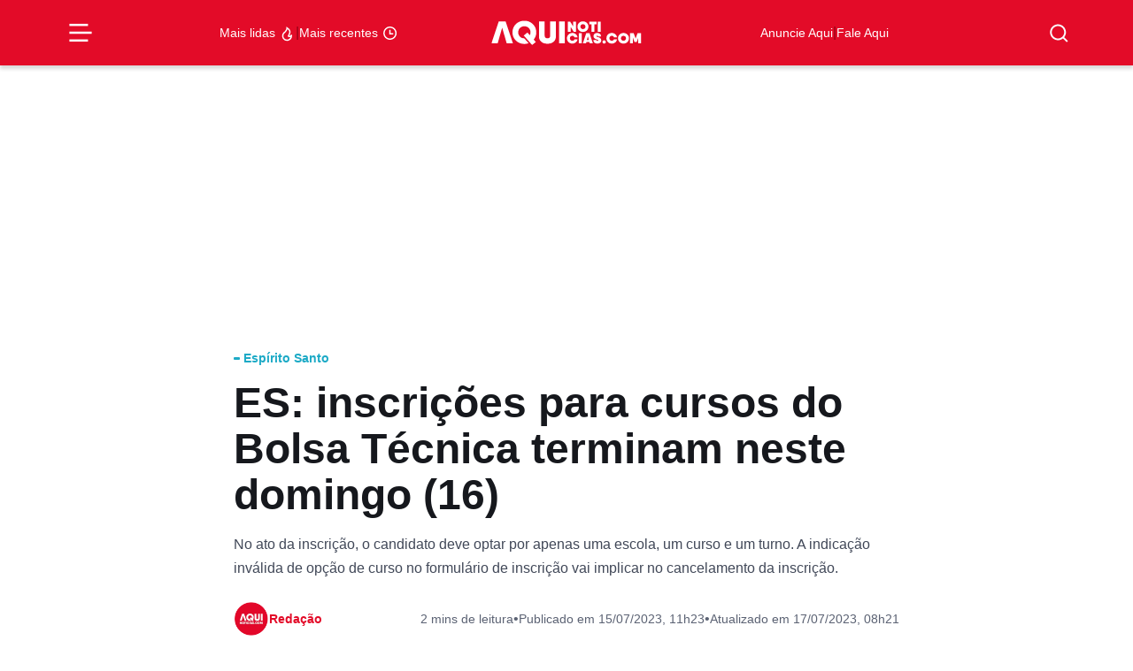

--- FILE ---
content_type: text/html; charset=UTF-8
request_url: https://aquinoticias.com/2023/07/es-inscricoes-para-cursos-do-bolsa-tecnica-terminam-neste-domingo-16/
body_size: 39281
content:
<!doctype html><html lang="pt-BR"><head><script data-no-optimize="1">var litespeed_docref=sessionStorage.getItem("litespeed_docref");litespeed_docref&&(Object.defineProperty(document,"referrer",{get:function(){return litespeed_docref}}),sessionStorage.removeItem("litespeed_docref"));</script> <meta charset="UTF-8" /><meta http-equiv="X-UA-Compatible" content="IE=edge"><meta http-equiv="content-type" content="text/html; charset=UTF-8" /><meta name="viewport" content="width=device-width, initial-scale=1, shrink-to-fit=no"><meta name="theme-color" content="#fff"><meta name="msapplication-TileColor" content="#fff"><link rel="pingback" href="https://aquinoticias.com/xmlrpc.php"><link rel="apple-touch-icon-precomposed" sizes="57x57" href="https://aquinoticias.com/wp-content/themes/nucleo-news/assets/img/ticon57.png" /><link rel="apple-touch-icon-precomposed" sizes="72x72" href="https://aquinoticias.com/wp-content/themes/nucleo-news/assets/img/ticon72.png" /><link rel="apple-touch-icon-precomposed" sizes="144x144" href="https://aquinoticias.com/wp-content/themes/nucleo-news/assets/img/ticon144.png" /><link rel="icon" type="image/png" sizes="32x32" href="https://aquinoticias.com/wp-content/themes/nucleo-news/assets/img/favicon32.png"><link rel="shortcut icon" type="image/ico" href="https://aquinoticias.com/wp-content/themes/nucleo-news/assets/img/favicon16.png" /> <script type="litespeed/javascript" data-src="https://cdn.taboola.com/webpush/publishers/1806378/taboola-push-sdk.js"></script> <meta name='robots' content='index, follow, max-image-preview:large, max-snippet:-1, max-video-preview:-1' /><style>img:is([sizes="auto" i], [sizes^="auto," i]) { contain-intrinsic-size: 3000px 1500px }</style><title>ES: inscrições para cursos do Bolsa Técnica terminam neste domingo (16) - Aqui Notícias</title><meta name="description" content="No ato da inscrição, o candidato deve optar por apenas uma escola, um curso e um turno. A indicação inválida de opção de curso no formulário de inscrição vai implicar no cancelamento da inscrição." /><link rel="canonical" href="https://aquinoticias.com/2023/07/es-inscricoes-para-cursos-do-bolsa-tecnica-terminam-neste-domingo-16/" /><meta property="og:locale" content="pt_BR" /><meta property="og:type" content="article" /><meta property="og:title" content="ES: inscrições para cursos do Bolsa Técnica terminam neste domingo (16)" /><meta property="og:description" content="No ato da inscrição, o candidato deve optar por apenas uma escola, um curso e um turno. A indicação inválida de opção de curso no formulário de inscrição vai implicar no cancelamento da inscrição." /><meta property="og:url" content="https://aquinoticias.com/2023/07/es-inscricoes-para-cursos-do-bolsa-tecnica-terminam-neste-domingo-16/" /><meta property="og:site_name" content="Aqui Notícias" /><meta property="article:publisher" content="https://www.facebook.com/aquinoticiases/" /><meta property="article:published_time" content="2023-07-15T14:23:01+00:00" /><meta property="article:modified_time" content="2023-07-17T11:21:00+00:00" /><meta property="og:image" content="https://storage.googleapis.com/eload-aqui/2023/04/EaD-curso-estudante-notebook.jpg.webp" /><meta property="og:image:width" content="1465" /><meta property="og:image:height" content="743" /><meta property="og:image:type" content="image/jpeg" /><meta name="author" content="Redação" /><meta name="twitter:card" content="summary_large_image" /><meta name="twitter:label1" content="Escrito por" /><meta name="twitter:data1" content="Redação" /><meta name="twitter:label2" content="Est. tempo de leitura" /><meta name="twitter:data2" content="2 minutos" /> <script type="application/ld+json" class="yoast-schema-graph">{"@context":"https://schema.org","@graph":[{"@type":"NewsArticle","@id":"https://aquinoticias.com/2023/07/es-inscricoes-para-cursos-do-bolsa-tecnica-terminam-neste-domingo-16/#article","isPartOf":{"@id":"https://aquinoticias.com/2023/07/es-inscricoes-para-cursos-do-bolsa-tecnica-terminam-neste-domingo-16/"},"author":{"name":"Redação","@id":"https://aquinoticias.com/#/schema/person/a0dec039b5958fb4c382b6d0633ec49a"},"headline":"ES: inscrições para cursos do Bolsa Técnica terminam neste domingo (16)","datePublished":"2023-07-15T14:23:01+00:00","dateModified":"2023-07-17T11:21:00+00:00","mainEntityOfPage":{"@id":"https://aquinoticias.com/2023/07/es-inscricoes-para-cursos-do-bolsa-tecnica-terminam-neste-domingo-16/"},"wordCount":427,"publisher":{"@id":"https://aquinoticias.com/#organization"},"image":{"@id":"https://aquinoticias.com/2023/07/es-inscricoes-para-cursos-do-bolsa-tecnica-terminam-neste-domingo-16/#primaryimage"},"thumbnailUrl":"https://aquinoticias.com/wp-content/uploads/2023/04/EaD-curso-estudante-notebook.jpg","keywords":["Cursos","Espírito Santo"],"articleSection":["Espírito Santo"],"inLanguage":"pt-BR","copyrightYear":"2023","copyrightHolder":{"@id":"https://aquinoticias.com/#organization"}},{"@type":"WebPage","@id":"https://aquinoticias.com/2023/07/es-inscricoes-para-cursos-do-bolsa-tecnica-terminam-neste-domingo-16/","url":"https://aquinoticias.com/2023/07/es-inscricoes-para-cursos-do-bolsa-tecnica-terminam-neste-domingo-16/","name":"ES: inscrições para cursos do Bolsa Técnica terminam neste domingo (16) - Aqui Notícias","isPartOf":{"@id":"https://aquinoticias.com/#website"},"primaryImageOfPage":{"@id":"https://aquinoticias.com/2023/07/es-inscricoes-para-cursos-do-bolsa-tecnica-terminam-neste-domingo-16/#primaryimage"},"image":{"@id":"https://aquinoticias.com/2023/07/es-inscricoes-para-cursos-do-bolsa-tecnica-terminam-neste-domingo-16/#primaryimage"},"thumbnailUrl":"https://aquinoticias.com/wp-content/uploads/2023/04/EaD-curso-estudante-notebook.jpg","datePublished":"2023-07-15T14:23:01+00:00","dateModified":"2023-07-17T11:21:00+00:00","description":"No ato da inscrição, o candidato deve optar por apenas uma escola, um curso e um turno. A indicação inválida de opção de curso no formulário de inscrição vai implicar no cancelamento da inscrição.","breadcrumb":{"@id":"https://aquinoticias.com/2023/07/es-inscricoes-para-cursos-do-bolsa-tecnica-terminam-neste-domingo-16/#breadcrumb"},"inLanguage":"pt-BR","potentialAction":[{"@type":"ReadAction","target":["https://aquinoticias.com/2023/07/es-inscricoes-para-cursos-do-bolsa-tecnica-terminam-neste-domingo-16/"]}]},{"@type":"ImageObject","inLanguage":"pt-BR","@id":"https://aquinoticias.com/2023/07/es-inscricoes-para-cursos-do-bolsa-tecnica-terminam-neste-domingo-16/#primaryimage","url":"https://aquinoticias.com/wp-content/uploads/2023/04/EaD-curso-estudante-notebook.jpg","contentUrl":"https://aquinoticias.com/wp-content/uploads/2023/04/EaD-curso-estudante-notebook.jpg","width":1465,"height":743,"caption":"Foto: Divulgação"},{"@type":"BreadcrumbList","@id":"https://aquinoticias.com/2023/07/es-inscricoes-para-cursos-do-bolsa-tecnica-terminam-neste-domingo-16/#breadcrumb","itemListElement":[{"@type":"ListItem","position":1,"name":"Início","item":"https://aquinoticias.com/"},{"@type":"ListItem","position":2,"name":"Últimas Notícias","item":"https://aquinoticias.com/ultimas-aqui/"},{"@type":"ListItem","position":3,"name":"Espírito Santo","item":"https://aquinoticias.com/espirito-santo/"},{"@type":"ListItem","position":4,"name":"ES: inscrições para cursos do Bolsa Técnica terminam neste domingo (16)"}]},{"@type":"WebSite","@id":"https://aquinoticias.com/#website","url":"https://aquinoticias.com/","name":"Aqui Notícias","description":"O Portal de Notícias do Sul Capixaba","publisher":{"@id":"https://aquinoticias.com/#organization"},"potentialAction":[{"@type":"SearchAction","target":{"@type":"EntryPoint","urlTemplate":"https://aquinoticias.com/?s={search_term_string}"},"query-input":{"@type":"PropertyValueSpecification","valueRequired":true,"valueName":"search_term_string"}}],"inLanguage":"pt-BR"},{"@type":"Organization","@id":"https://aquinoticias.com/#organization","name":"Aqui Noticias","url":"https://aquinoticias.com/","logo":{"@type":"ImageObject","inLanguage":"pt-BR","@id":"https://aquinoticias.com/#/schema/logo/image/","url":"https://aquinoticias.com/wp-content/uploads/2023/04/meta-og.jpg","contentUrl":"https://aquinoticias.com/wp-content/uploads/2023/04/meta-og.jpg","width":600,"height":601,"caption":"Aqui Noticias"},"image":{"@id":"https://aquinoticias.com/#/schema/logo/image/"},"sameAs":["https://www.facebook.com/aquinoticiases/","https://www.youtube.com/channel/UClCcZAXFa9_cHITQDYOMstg","https://www.instagram.com/aquinoticias/","https://news.google.com/publications/CAAqBwgKMKSBzQsw1JzkAw","https://www.tiktok.com/@aquinoticiases"],"email":"publicidade@aquinoticias.com","publishingPrinciples":"https://aquinoticias.com/principios-editoriais/"},{"@type":"Person","@id":"https://aquinoticias.com/#/schema/person/a0dec039b5958fb4c382b6d0633ec49a","name":"Redação","description":"O maior portal de notícias do Sul Capixaba. O AQUINOTICIAS.COM leva todos os dias informação de qualidade da nossa região, do Espírito Santo, do Brasil e do mundo","sameAs":["https://www.instagram.com/aquinoticias/"],"url":"https://aquinoticias.com/autor/redacao/"}]}</script> <link rel='dns-prefetch' href='//ajax.googleapis.com' /><link rel='dns-prefetch' href='//www.googletagmanager.com' /><link rel='dns-prefetch' href='//fonts.googleapis.com' /><style id="litespeed-ccss">ul{box-sizing:border-box}:root{--wp--preset--font-size--normal:16px;--wp--preset--font-size--huge:42px}:where(figure){margin:0 0 1em}:root{--wp--preset--aspect-ratio--square:1;--wp--preset--aspect-ratio--4-3:4/3;--wp--preset--aspect-ratio--3-4:3/4;--wp--preset--aspect-ratio--3-2:3/2;--wp--preset--aspect-ratio--2-3:2/3;--wp--preset--aspect-ratio--16-9:16/9;--wp--preset--aspect-ratio--9-16:9/16;--wp--preset--color--black:#000000;--wp--preset--color--cyan-bluish-gray:#abb8c3;--wp--preset--color--white:#ffffff;--wp--preset--color--pale-pink:#f78da7;--wp--preset--color--vivid-red:#cf2e2e;--wp--preset--color--luminous-vivid-orange:#ff6900;--wp--preset--color--luminous-vivid-amber:#fcb900;--wp--preset--color--light-green-cyan:#7bdcb5;--wp--preset--color--vivid-green-cyan:#00d084;--wp--preset--color--pale-cyan-blue:#8ed1fc;--wp--preset--color--vivid-cyan-blue:#0693e3;--wp--preset--color--vivid-purple:#9b51e0;--wp--preset--gradient--vivid-cyan-blue-to-vivid-purple:linear-gradient(135deg,rgba(6,147,227,1) 0%,rgb(155,81,224) 100%);--wp--preset--gradient--light-green-cyan-to-vivid-green-cyan:linear-gradient(135deg,rgb(122,220,180) 0%,rgb(0,208,130) 100%);--wp--preset--gradient--luminous-vivid-amber-to-luminous-vivid-orange:linear-gradient(135deg,rgba(252,185,0,1) 0%,rgba(255,105,0,1) 100%);--wp--preset--gradient--luminous-vivid-orange-to-vivid-red:linear-gradient(135deg,rgba(255,105,0,1) 0%,rgb(207,46,46) 100%);--wp--preset--gradient--very-light-gray-to-cyan-bluish-gray:linear-gradient(135deg,rgb(238,238,238) 0%,rgb(169,184,195) 100%);--wp--preset--gradient--cool-to-warm-spectrum:linear-gradient(135deg,rgb(74,234,220) 0%,rgb(151,120,209) 20%,rgb(207,42,186) 40%,rgb(238,44,130) 60%,rgb(251,105,98) 80%,rgb(254,248,76) 100%);--wp--preset--gradient--blush-light-purple:linear-gradient(135deg,rgb(255,206,236) 0%,rgb(152,150,240) 100%);--wp--preset--gradient--blush-bordeaux:linear-gradient(135deg,rgb(254,205,165) 0%,rgb(254,45,45) 50%,rgb(107,0,62) 100%);--wp--preset--gradient--luminous-dusk:linear-gradient(135deg,rgb(255,203,112) 0%,rgb(199,81,192) 50%,rgb(65,88,208) 100%);--wp--preset--gradient--pale-ocean:linear-gradient(135deg,rgb(255,245,203) 0%,rgb(182,227,212) 50%,rgb(51,167,181) 100%);--wp--preset--gradient--electric-grass:linear-gradient(135deg,rgb(202,248,128) 0%,rgb(113,206,126) 100%);--wp--preset--gradient--midnight:linear-gradient(135deg,rgb(2,3,129) 0%,rgb(40,116,252) 100%);--wp--preset--font-size--small:13px;--wp--preset--font-size--medium:20px;--wp--preset--font-size--large:36px;--wp--preset--font-size--x-large:42px;--wp--preset--spacing--20:0.44rem;--wp--preset--spacing--30:0.67rem;--wp--preset--spacing--40:1rem;--wp--preset--spacing--50:1.5rem;--wp--preset--spacing--60:2.25rem;--wp--preset--spacing--70:3.38rem;--wp--preset--spacing--80:5.06rem;--wp--preset--shadow--natural:6px 6px 9px rgba(0, 0, 0, 0.2);--wp--preset--shadow--deep:12px 12px 50px rgba(0, 0, 0, 0.4);--wp--preset--shadow--sharp:6px 6px 0px rgba(0, 0, 0, 0.2);--wp--preset--shadow--outlined:6px 6px 0px -3px rgba(255, 255, 255, 1), 6px 6px rgba(0, 0, 0, 1);--wp--preset--shadow--crisp:6px 6px 0px rgba(0, 0, 0, 1)}.font-title-1{font-family:"Roboto",sans-serif;font-style:normal;font-size:3rem;line-height:1.1em;font-weight:800;letter-spacing:0}@media (max-width:992px){.font-title-1{font-size:calc(30px + (3rem - 30px)/2)}}@media (max-width:768px){.font-title-1{font-size:calc(30px + (3rem - 30px)/3)}}@media (max-width:576px){.font-title-1{font-size:30px;line-height:1.1em;font-weight:800;letter-spacing:0}}.font-title-4{font-family:"Roboto",sans-serif;font-style:normal;font-size:1.125rem;line-height:1.3em;font-weight:600;letter-spacing:0}@media (max-width:992px){.font-title-4{font-size:1.0625rem}}@media (max-width:768px){.font-title-4{font-size:1.0416666667rem}}@media (max-width:576px){.font-title-4{font-size:1rem;line-height:1.3em;font-weight:600;letter-spacing:.02em}}.font-title-6,#search-form .search-list li a{font-family:"Roboto",sans-serif;font-style:normal;font-size:.875rem;line-height:1.3em;font-weight:600;letter-spacing:0}@media (max-width:992px){.font-title-6,#search-form .search-list li a{font-size:.875rem}}@media (max-width:768px){.font-title-6,#search-form .search-list li a{font-size:.875rem}}@media (max-width:576px){.font-title-6,#search-form .search-list li a{font-size:.875rem;line-height:1.3em;font-weight:600;letter-spacing:0}}.font-body-2{font-family:"Roboto",sans-serif;font-style:normal;font-size:16px;line-height:1.7em;font-weight:400;letter-spacing:0}@media (max-width:992px){.font-body-2{font-size:16px}}@media (max-width:768px){.font-body-2{font-size:16px}}@media (max-width:576px){.font-body-2{font-size:16px;line-height:1.7em;font-weight:400;letter-spacing:0}}.font-body-3{font-family:"Roboto",sans-serif;font-style:normal;font-size:.875rem;line-height:1.7em;font-weight:400;letter-spacing:0}@media (max-width:992px){.font-body-3{font-size:.875rem}}@media (max-width:768px){.font-body-3{font-size:.875rem}}@media (max-width:576px){.font-body-3{font-size:.875rem;line-height:1.7em;font-weight:400;letter-spacing:0}}h1{margin-top:0;margin-bottom:.5rem;font-weight:500;line-height:1.2}h1{font-size:calc(1.375rem + 1.5vw)}@media (min-width:1200px){h1{font-size:2.5rem}}p{margin-top:0;margin-bottom:1rem}ul{padding-left:2rem}ul{margin-top:0;margin-bottom:1rem}b{font-weight:bolder}a{color:var(--bs-link-color);text-decoration:underline}figure{margin:0 0 1rem}img,svg{vertical-align:middle}button{border-radius:0}input,button{margin:0;font-family:inherit;font-size:inherit;line-height:inherit}button{text-transform:none}button,[type=submit]{-webkit-appearance:button}::-moz-focus-inner{padding:0;border-style:none}::-webkit-datetime-edit-fields-wrapper,::-webkit-datetime-edit-text,::-webkit-datetime-edit-minute,::-webkit-datetime-edit-hour-field,::-webkit-datetime-edit-day-field,::-webkit-datetime-edit-month-field,::-webkit-datetime-edit-year-field{padding:0}::-webkit-inner-spin-button{height:auto}::-webkit-search-decoration{-webkit-appearance:none}::-webkit-color-swatch-wrapper{padding:0}::file-selector-button{font:inherit;-webkit-appearance:button}.list-unstyled{padding-left:0;list-style:none}.img-fluid{max-width:100%;height:auto}.container-xl,.container-lg{--bs-gutter-x:1.5rem;--bs-gutter-y:0;width:100%;padding-right:calc(var(--bs-gutter-x)*.5);padding-left:calc(var(--bs-gutter-x)*.5);margin-right:auto;margin-left:auto}@media (min-width:992px){.container-lg{max-width:960px}}@media (min-width:1200px){.container-xl,.container-lg{max-width:1140px}}@media (min-width:1400px){.container-xl,.container-lg{max-width:1320px}}.grid{display:grid;grid-template-rows:repeat(var(--bs-rows,1),1fr);grid-template-columns:repeat(var(--bs-columns,12),1fr);gap:var(--bs-gap,1.5rem)}.grid .g-col-2{grid-column:auto/span 2}.grid .g-col-4{grid-column:auto/span 4}.grid .g-col-6{grid-column:auto/span 6}.grid .g-col-12{grid-column:auto/span 12}.grid .g-start-4{grid-column-start:4}.grid .g-start-11{grid-column-start:11}@media (min-width:768px){.grid .g-col-md-8{grid-column:auto/span 8}.grid .g-start-md-3{grid-column-start:3}}@media (min-width:992px){.grid .g-col-lg-1{grid-column:auto/span 1}.grid .g-col-lg-2{grid-column:auto/span 2}.grid .g-start-lg-6{grid-column-start:6}}.g-0{--bs-gutter-x:0}.g-0{--bs-gutter-y:0}.form-control{display:block;width:100%;padding:.375rem .75rem;font-size:1rem;font-weight:400;line-height:1.5;color:#15151e;background-color:#b9becb;background-clip:padding-box;border:1px solid #727e97;appearance:none;border-radius:.375rem}.form-control::-webkit-date-and-time-value{height:1.5em}.input-group{position:relative;display:flex;flex-wrap:wrap;align-items:stretch;width:100%}.input-group>.form-control{position:relative;flex:1 1 auto;width:1%;min-width:0}.input-group .btn{position:relative;z-index:2}.input-group:not(.has-validation)>:not(:last-child):not(.dropdown-toggle):not(.dropdown-menu):not(.form-floating){border-top-right-radius:0;border-bottom-right-radius:0}.input-group>:not(:first-child):not(.dropdown-menu):not(.valid-tooltip):not(.valid-feedback):not(.invalid-tooltip):not(.invalid-feedback){margin-left:-1px;border-top-left-radius:0;border-bottom-left-radius:0}.btn{--bs-btn-padding-x:0.75rem;--bs-btn-padding-y:0.375rem;--bs-btn-font-family:;--bs-btn-font-size:1rem;--bs-btn-font-weight:700;--bs-btn-line-height:1.5;--bs-btn-color:#15151e;--bs-btn-bg:transparent;--bs-btn-border-width:1px;--bs-btn-border-color:transparent;--bs-btn-border-radius:0.375rem;--bs-btn-hover-border-color:transparent;--bs-btn-box-shadow:inset 0 1px 0 rgba(255, 255, 255, 0.15), 0 1px 1px rgba(28, 28, 40, 0.075);--bs-btn-disabled-opacity:0.65;--bs-btn-focus-box-shadow:0 0 0 0.25rem rgba(var(--bs-btn-focus-shadow-rgb), .5);display:inline-block;padding:var(--bs-btn-padding-y) var(--bs-btn-padding-x);font-family:var(--bs-btn-font-family);font-size:var(--bs-btn-font-size);font-weight:var(--bs-btn-font-weight);line-height:var(--bs-btn-line-height);color:var(--bs-btn-color);text-align:center;text-decoration:none;vertical-align:middle;border:var(--bs-btn-border-width) solid var(--bs-btn-border-color);border-radius:var(--bs-btn-border-radius);background-color:var(--bs-btn-bg)}.btn-primary{--bs-btn-color:rgb(255, 255, 255);--bs-btn-bg:#E30B28;--bs-btn-border-color:#E30B28;--bs-btn-hover-color:rgb(255, 255, 255);--bs-btn-hover-bg:#c10922;--bs-btn-hover-border-color:#b60920;--bs-btn-focus-shadow-rgb:231, 48, 72;--bs-btn-active-color:rgb(255, 255, 255);--bs-btn-active-bg:#b60920;--bs-btn-active-border-color:#aa081e;--bs-btn-active-shadow:inset 0 3px 5px rgba(28, 28, 40, 0.125);--bs-btn-disabled-color:rgb(255, 255, 255);--bs-btn-disabled-bg:#E30B28;--bs-btn-disabled-border-color:#E30B28}.btn-white{--bs-btn-color:#E30B28;--bs-btn-bg:rgb(255, 255, 255);--bs-btn-border-color:rgb(255, 255, 255);--bs-btn-hover-color:#E30B28;--bs-btn-hover-bg:white;--bs-btn-hover-border-color:white;--bs-btn-focus-shadow-rgb:251, 218, 223;--bs-btn-active-color:#E30B28;--bs-btn-active-bg:white;--bs-btn-active-border-color:white;--bs-btn-active-shadow:inset 0 3px 5px rgba(28, 28, 40, 0.125);--bs-btn-disabled-color:#E30B28;--bs-btn-disabled-bg:rgb(255, 255, 255);--bs-btn-disabled-border-color:rgb(255, 255, 255)}.btn-link{--bs-btn-font-weight:400;--bs-btn-color:var(--bs-link-color);--bs-btn-bg:transparent;--bs-btn-border-color:transparent;--bs-btn-hover-color:var(--bs-link-hover-color);--bs-btn-hover-border-color:transparent;--bs-btn-active-color:var(--bs-link-hover-color);--bs-btn-active-border-color:transparent;--bs-btn-disabled-color:#414858;--bs-btn-disabled-border-color:transparent;--bs-btn-box-shadow:none;--bs-btn-focus-shadow-rgb:231, 48, 72;text-decoration:underline}.btn-sm{--bs-btn-padding-y:0.25rem;--bs-btn-padding-x:0.5rem;--bs-btn-font-size:0.875rem;--bs-btn-border-radius:0.25rem}.modal-title{margin-bottom:0;line-height:var(--bs-modal-title-line-height)}.modal-body{position:relative;flex:1 1 auto;padding:var(--bs-modal-padding)}.offcanvas-header{display:flex;align-items:center;justify-content:space-between;padding:var(--bs-offcanvas-padding-y) var(--bs-offcanvas-padding-x)}.offcanvas-body{flex-grow:1;padding:var(--bs-offcanvas-padding-y) var(--bs-offcanvas-padding-x);overflow-y:auto}.d-flex{display:flex!important}.d-none{display:none!important}.position-relative{position:relative!important}.position-sticky{position:sticky!important}.border{border:var(--bs-border-width) var(--bs-border-style) var(--bs-border-color)!important}.border-0{border:0!important}.border-light{--bs-border-opacity:1;border-color:rgba(var(--bs-light-rgb),var(--bs-border-opacity))!important}.w-75{width:75%!important}.w-100{width:100%!important}.h-100{height:100%!important}.flex-1{flex:1!important}.flex-column{flex-direction:column!important}.justify-content-start{justify-content:flex-start!important}.justify-content-end{justify-content:flex-end!important}.justify-content-center{justify-content:center!important}.justify-content-between{justify-content:space-between!important}.align-items-start{align-items:flex-start!important}.align-items-center{align-items:center!important}.m-0{margin:0!important}.mx-3{margin-right:1rem!important;margin-left:1rem!important}.my-6{margin-top:2.5rem!important;margin-bottom:2.5rem!important}.mt-2{margin-top:.5rem!important}.mt-3{margin-top:1rem!important}.mt-4{margin-top:1.5rem!important}.mb-2{margin-bottom:.5rem!important}.mb-4{margin-bottom:1.5rem!important}.p-0{padding:0!important}.px-3{padding-right:1rem!important;padding-left:1rem!important}.py-1{padding-top:.25rem!important;padding-bottom:.25rem!important}.py-2{padding-top:.5rem!important;padding-bottom:.5rem!important}.py-3{padding-top:1rem!important;padding-bottom:1rem!important}.pt-2{padding-top:.5rem!important}.pt-6{padding-top:2.5rem!important}.pb-2{padding-bottom:.5rem!important}.pb-3{padding-bottom:1rem!important}.gap-0{gap:0!important}.gap-1{gap:.25rem!important}.gap-2{gap:.5rem!important}.gap-3{gap:1rem!important}.gap-5{gap:2rem!important}.text-decoration-none{text-decoration:none!important}.text-primary{--bs-text-opacity:1;color:rgba(var(--bs-primary-rgb),var(--bs-text-opacity))!important}.text-primary-dark{--bs-text-opacity:1;color:rgba(var(--bs-primary-dark-rgb),var(--bs-text-opacity))!important}.text-white{--bs-text-opacity:1;color:rgba(var(--bs-white-rgb),var(--bs-text-opacity))!important}.bg-primary{--bs-bg-opacity:1;background-color:rgba(var(--bs-primary-rgb),var(--bs-bg-opacity))!important}.bg-white{--bs-bg-opacity:1;background-color:rgba(var(--bs-white-rgb),var(--bs-bg-opacity))!important}.rounded{border-radius:var(--bs-border-radius)!important}.rounded-1{border-radius:var(--bs-border-radius-sm)!important}.rounded-circle{border-radius:50%!important}@media (min-width:768px){.d-md-none{display:none!important}.border-md-0{border:0!important}.flex-md-row{flex-direction:row!important}.align-items-md-center{align-items:center!important}.px-md-0{padding-right:0!important;padding-left:0!important}.py-md-0{padding-top:0!important;padding-bottom:0!important}.py-md-3{padding-top:1rem!important;padding-bottom:1rem!important}}@media (min-width:992px){.d-lg-flex{display:flex!important}}@media (min-width:1200px){.px-xl-0{padding-right:0!important;padding-left:0!important}}#menu-burger{background-color:#fff0;border:none;display:flex;padding:0}#menu-burger .line{fill:none;stroke:#fff;stroke-width:6}#menu-burger .line1,#menu-burger .line3{stroke-dasharray:50 207;stroke-width:6}#menu-burger .line2{stroke-dasharray:60;stroke-width:6;stroke-dashoffset:0}#menu-mobile{border-top:1px solid #e30b28;position:fixed;top:0;left:-272px;width:272px;max-width:80vw;height:100vh;z-index:99999999999;overflow-x:hidden;overflow-y:auto;background-color:#fff}#menu-mobile .offcanvas-close{position:absolute;top:.5rem;right:.5rem;padding:0}#menu-mobile .offcanvas-body .sub-parent,#menu-mobile .offcanvas-body a{display:flex;flex-direction:row;align-items:center;justify-content:left;padding:.5rem 1rem;--cat-color:#E30B28}#menu-mobile .offcanvas-body .sub-menu{background:#fff0;overflow:hidden;height:0;opacity:0;background:#fff}#menu-mobile .offcanvas-body .sub-parent{position:relative}#menu-mobile .offcanvas-body .sub-parent::after{content:"";position:absolute;width:7px;height:12px;background-image:url(data:image/svg+xml;charset=UTF-8,%3csvg\ width=%277%27\ height=%2712%27\ viewBox=%270\ 0\ 7\ 12%27\ fill=%27none%27\ xmlns=%27http://www.w3.org/2000/svg%27%3e%3cpath\ fill-rule=%27evenodd%27\ clip-rule=%27evenodd%27\ d=%27M4.82939\ 5.91481L0\ 1.0853L1.08533\ 0L7\ 5.91482L1.08532\ 11.8295L6.99861e-06\ 10.7442L4.82939\ 5.91481Z%27\ fill=%27%23858585%27/%3e%3c/svg%3e);background-repeat:no-repeat;right:1rem;top:.6875rem}.header-topo{box-shadow:0 4px 4px rgb(0 0 0/.15);z-index:10;top:0}.popup-shadow{background-color:rgb(21 21 30/.8);backdrop-filter:blur(2px);opacity:0;visibility:hidden;height:100vh;width:100vw;display:flex;position:fixed;left:0;top:0;z-index:9}#search-form{position:fixed;top:0vh;left:calc(50vw - 15.625rem);width:500px;max-width:100%;opacity:0;visibility:hidden;z-index:10}@media (max-width:768px){#search-form{left:5%;width:90%}}#search-form .input-group{display:flex;align-items:center;justify-content:center;flex-direction:row;box-shadow:0 13px 11px -11px rgb(0 0 0/.25);background-color:#fff;border-radius:.5rem}#search-form input{flex:1;height:3.75rem;padding-left:1rem;background:#fff;border:none}#search-form button{padding:0;display:flex;align-items:center;justify-content:center;flex-direction:row;width:3.75rem;height:3.75rem;outline:none;border:none;border-radius:.5rem}#search-form .search-list{box-shadow:0 13px 11px -11px rgb(0 0 0/.25);background-color:#fff;border-radius:.5rem;display:flex;flex-direction:column;gap:0;padding:.5rem;opacity:0;transform:translateY(10px)}#search-form .search-list li{list-style-type:none;padding-inline-start:0;display:flex;width:100%}#search-form .search-list li a{display:flex;padding:.5rem 1rem;border-radius:6px;color:#2b303b;text-decoration:none;width:100%}.category-tag{--cat-color:#E30B28;color:var(--cat-color)}.category-tag::before{content:"";width:.5em;height:.25em;border-radius:.5rem;background:var(--cat-color);display:inline-block;margin-right:.3125em;margin-bottom:.1875em}ul{padding-inline-start:0}.btn{font-weight:500}:is(.wp-block-post-content,#page .page-content,#single .single-content) *{font-family:"Roboto",sans-serif}@media (max-width:768px){.single .single-thumbnail figure{margin:0-16px}.single .single-thumbnail figure img{border-radius:0!important}}.single .single-heading-bottom{overflow:auto}@media screen and (max-width:768px){.single .single-heading-bottom{margin:0-16px;padding:0 16px}}.single .single-heading-bottom-items{min-width:fit-content}.single .single-heading-bottom p{white-space:nowrap;border-radius:6px;justify-content:center;display:flex;flex-wrap:nowrap;align-items:center;text-align:center}#menu-burger,#search-btn{color:#fff!important}#nucleo-cookies-modal{z-index:100000000000000000;display:none;opacity:0;visibility:hidden}#nucleo-cookies-modal.template-fino{position:fixed;width:auto;bottom:2rem;left:1rem;right:1rem}#nucleo-cookies-modal.template-fino .modal-container{overflow:hidden;background:var(--bs-white);padding:1rem;border-radius:var(--bs-border-radius);border:1px solid var(--bs-gray-50);box-shadow:inset 0 1px 0 rgba(var(--bs-light-rgb),.15),0 1px 3px rgba(var(--bs-gray-rgb),.05),0 2px 6px rgba(var(--bs-gray-rgb),.1),0 6px 10px -2px rgba(var(--bs-gray-rgb),.05)}body.has__nucleo-ads-bg .nucleo-ads-content{width:100%;max-width:1320px;background-color:#f1f1f1}.nucleo-ads{margin-top:var(--desktop-margin-top);margin-bottom:var(--desktop-margin-bottom)}@media screen and (max-width:992px){.nucleo-ads{margin-top:var(--mobile-margin-top);margin-bottom:var(--mobile-margin-bottom)}}.nucleo-ads-content{min-height:var(--desktop-height);min-width:var(--desktop-width)}@media screen and (max-width:992px){.nucleo-ads-content{min-height:var(--mobile-height);min-width:var(--mobile-width)}}</style><link rel="preload" data-asynced="1" data-optimized="2" as="style" onload="this.onload=null;this.rel='stylesheet'" href="https://aquinoticias.com/wp-content/litespeed/css/ba145e8dcd54b4d9b098700054c35bd3.css?ver=5c952" /><script type="litespeed/javascript">!function(a){"use strict";var b=function(b,c,d){function e(a){return h.body?a():void setTimeout(function(){e(a)})}function f(){i.addEventListener&&i.removeEventListener("load",f),i.media=d||"all"}var g,h=a.document,i=h.createElement("link");if(c)g=c;else{var j=(h.body||h.getElementsByTagName("head")[0]).childNodes;g=j[j.length-1]}var k=h.styleSheets;i.rel="stylesheet",i.href=b,i.media="only x",e(function(){g.parentNode.insertBefore(i,c?g:g.nextSibling)});var l=function(a){for(var b=i.href,c=k.length;c--;)if(k[c].href===b)return a();setTimeout(function(){l(a)})};return i.addEventListener&&i.addEventListener("load",f),i.onloadcssdefined=l,l(f),i};"undefined"!=typeof exports?exports.loadCSS=b:a.loadCSS=b}("undefined"!=typeof global?global:this);!function(a){if(a.loadCSS){var b=loadCSS.relpreload={};if(b.support=function(){try{return a.document.createElement("link").relList.supports("preload")}catch(b){return!1}},b.poly=function(){for(var b=a.document.getElementsByTagName("link"),c=0;c<b.length;c++){var d=b[c];"preload"===d.rel&&"style"===d.getAttribute("as")&&(a.loadCSS(d.href,d,d.getAttribute("media")),d.rel=null)}},!b.support()){b.poly();var c=a.setInterval(b.poly,300);a.addEventListener&&a.addEventListener("load",function(){b.poly(),a.clearInterval(c)}),a.attachEvent&&a.attachEvent("onload",function(){a.clearInterval(c)})}}}(this);</script> <style id='classic-theme-styles-inline-css' type='text/css'>/*! This file is auto-generated */
.wp-block-button__link{color:#fff;background-color:#32373c;border-radius:9999px;box-shadow:none;text-decoration:none;padding:calc(.667em + 2px) calc(1.333em + 2px);font-size:1.125em}.wp-block-file__button{background:#32373c;color:#fff;text-decoration:none}</style><style id='global-styles-inline-css' type='text/css'>:root{--wp--preset--aspect-ratio--square: 1;--wp--preset--aspect-ratio--4-3: 4/3;--wp--preset--aspect-ratio--3-4: 3/4;--wp--preset--aspect-ratio--3-2: 3/2;--wp--preset--aspect-ratio--2-3: 2/3;--wp--preset--aspect-ratio--16-9: 16/9;--wp--preset--aspect-ratio--9-16: 9/16;--wp--preset--color--black: #000000;--wp--preset--color--cyan-bluish-gray: #abb8c3;--wp--preset--color--white: #ffffff;--wp--preset--color--pale-pink: #f78da7;--wp--preset--color--vivid-red: #cf2e2e;--wp--preset--color--luminous-vivid-orange: #ff6900;--wp--preset--color--luminous-vivid-amber: #fcb900;--wp--preset--color--light-green-cyan: #7bdcb5;--wp--preset--color--vivid-green-cyan: #00d084;--wp--preset--color--pale-cyan-blue: #8ed1fc;--wp--preset--color--vivid-cyan-blue: #0693e3;--wp--preset--color--vivid-purple: #9b51e0;--wp--preset--gradient--vivid-cyan-blue-to-vivid-purple: linear-gradient(135deg,rgba(6,147,227,1) 0%,rgb(155,81,224) 100%);--wp--preset--gradient--light-green-cyan-to-vivid-green-cyan: linear-gradient(135deg,rgb(122,220,180) 0%,rgb(0,208,130) 100%);--wp--preset--gradient--luminous-vivid-amber-to-luminous-vivid-orange: linear-gradient(135deg,rgba(252,185,0,1) 0%,rgba(255,105,0,1) 100%);--wp--preset--gradient--luminous-vivid-orange-to-vivid-red: linear-gradient(135deg,rgba(255,105,0,1) 0%,rgb(207,46,46) 100%);--wp--preset--gradient--very-light-gray-to-cyan-bluish-gray: linear-gradient(135deg,rgb(238,238,238) 0%,rgb(169,184,195) 100%);--wp--preset--gradient--cool-to-warm-spectrum: linear-gradient(135deg,rgb(74,234,220) 0%,rgb(151,120,209) 20%,rgb(207,42,186) 40%,rgb(238,44,130) 60%,rgb(251,105,98) 80%,rgb(254,248,76) 100%);--wp--preset--gradient--blush-light-purple: linear-gradient(135deg,rgb(255,206,236) 0%,rgb(152,150,240) 100%);--wp--preset--gradient--blush-bordeaux: linear-gradient(135deg,rgb(254,205,165) 0%,rgb(254,45,45) 50%,rgb(107,0,62) 100%);--wp--preset--gradient--luminous-dusk: linear-gradient(135deg,rgb(255,203,112) 0%,rgb(199,81,192) 50%,rgb(65,88,208) 100%);--wp--preset--gradient--pale-ocean: linear-gradient(135deg,rgb(255,245,203) 0%,rgb(182,227,212) 50%,rgb(51,167,181) 100%);--wp--preset--gradient--electric-grass: linear-gradient(135deg,rgb(202,248,128) 0%,rgb(113,206,126) 100%);--wp--preset--gradient--midnight: linear-gradient(135deg,rgb(2,3,129) 0%,rgb(40,116,252) 100%);--wp--preset--font-size--small: 13px;--wp--preset--font-size--medium: 20px;--wp--preset--font-size--large: 36px;--wp--preset--font-size--x-large: 42px;--wp--preset--spacing--20: 0.44rem;--wp--preset--spacing--30: 0.67rem;--wp--preset--spacing--40: 1rem;--wp--preset--spacing--50: 1.5rem;--wp--preset--spacing--60: 2.25rem;--wp--preset--spacing--70: 3.38rem;--wp--preset--spacing--80: 5.06rem;--wp--preset--shadow--natural: 6px 6px 9px rgba(0, 0, 0, 0.2);--wp--preset--shadow--deep: 12px 12px 50px rgba(0, 0, 0, 0.4);--wp--preset--shadow--sharp: 6px 6px 0px rgba(0, 0, 0, 0.2);--wp--preset--shadow--outlined: 6px 6px 0px -3px rgba(255, 255, 255, 1), 6px 6px rgba(0, 0, 0, 1);--wp--preset--shadow--crisp: 6px 6px 0px rgba(0, 0, 0, 1);}:where(.is-layout-flex){gap: 0.5em;}:where(.is-layout-grid){gap: 0.5em;}body .is-layout-flex{display: flex;}.is-layout-flex{flex-wrap: wrap;align-items: center;}.is-layout-flex > :is(*, div){margin: 0;}body .is-layout-grid{display: grid;}.is-layout-grid > :is(*, div){margin: 0;}:where(.wp-block-columns.is-layout-flex){gap: 2em;}:where(.wp-block-columns.is-layout-grid){gap: 2em;}:where(.wp-block-post-template.is-layout-flex){gap: 1.25em;}:where(.wp-block-post-template.is-layout-grid){gap: 1.25em;}.has-black-color{color: var(--wp--preset--color--black) !important;}.has-cyan-bluish-gray-color{color: var(--wp--preset--color--cyan-bluish-gray) !important;}.has-white-color{color: var(--wp--preset--color--white) !important;}.has-pale-pink-color{color: var(--wp--preset--color--pale-pink) !important;}.has-vivid-red-color{color: var(--wp--preset--color--vivid-red) !important;}.has-luminous-vivid-orange-color{color: var(--wp--preset--color--luminous-vivid-orange) !important;}.has-luminous-vivid-amber-color{color: var(--wp--preset--color--luminous-vivid-amber) !important;}.has-light-green-cyan-color{color: var(--wp--preset--color--light-green-cyan) !important;}.has-vivid-green-cyan-color{color: var(--wp--preset--color--vivid-green-cyan) !important;}.has-pale-cyan-blue-color{color: var(--wp--preset--color--pale-cyan-blue) !important;}.has-vivid-cyan-blue-color{color: var(--wp--preset--color--vivid-cyan-blue) !important;}.has-vivid-purple-color{color: var(--wp--preset--color--vivid-purple) !important;}.has-black-background-color{background-color: var(--wp--preset--color--black) !important;}.has-cyan-bluish-gray-background-color{background-color: var(--wp--preset--color--cyan-bluish-gray) !important;}.has-white-background-color{background-color: var(--wp--preset--color--white) !important;}.has-pale-pink-background-color{background-color: var(--wp--preset--color--pale-pink) !important;}.has-vivid-red-background-color{background-color: var(--wp--preset--color--vivid-red) !important;}.has-luminous-vivid-orange-background-color{background-color: var(--wp--preset--color--luminous-vivid-orange) !important;}.has-luminous-vivid-amber-background-color{background-color: var(--wp--preset--color--luminous-vivid-amber) !important;}.has-light-green-cyan-background-color{background-color: var(--wp--preset--color--light-green-cyan) !important;}.has-vivid-green-cyan-background-color{background-color: var(--wp--preset--color--vivid-green-cyan) !important;}.has-pale-cyan-blue-background-color{background-color: var(--wp--preset--color--pale-cyan-blue) !important;}.has-vivid-cyan-blue-background-color{background-color: var(--wp--preset--color--vivid-cyan-blue) !important;}.has-vivid-purple-background-color{background-color: var(--wp--preset--color--vivid-purple) !important;}.has-black-border-color{border-color: var(--wp--preset--color--black) !important;}.has-cyan-bluish-gray-border-color{border-color: var(--wp--preset--color--cyan-bluish-gray) !important;}.has-white-border-color{border-color: var(--wp--preset--color--white) !important;}.has-pale-pink-border-color{border-color: var(--wp--preset--color--pale-pink) !important;}.has-vivid-red-border-color{border-color: var(--wp--preset--color--vivid-red) !important;}.has-luminous-vivid-orange-border-color{border-color: var(--wp--preset--color--luminous-vivid-orange) !important;}.has-luminous-vivid-amber-border-color{border-color: var(--wp--preset--color--luminous-vivid-amber) !important;}.has-light-green-cyan-border-color{border-color: var(--wp--preset--color--light-green-cyan) !important;}.has-vivid-green-cyan-border-color{border-color: var(--wp--preset--color--vivid-green-cyan) !important;}.has-pale-cyan-blue-border-color{border-color: var(--wp--preset--color--pale-cyan-blue) !important;}.has-vivid-cyan-blue-border-color{border-color: var(--wp--preset--color--vivid-cyan-blue) !important;}.has-vivid-purple-border-color{border-color: var(--wp--preset--color--vivid-purple) !important;}.has-vivid-cyan-blue-to-vivid-purple-gradient-background{background: var(--wp--preset--gradient--vivid-cyan-blue-to-vivid-purple) !important;}.has-light-green-cyan-to-vivid-green-cyan-gradient-background{background: var(--wp--preset--gradient--light-green-cyan-to-vivid-green-cyan) !important;}.has-luminous-vivid-amber-to-luminous-vivid-orange-gradient-background{background: var(--wp--preset--gradient--luminous-vivid-amber-to-luminous-vivid-orange) !important;}.has-luminous-vivid-orange-to-vivid-red-gradient-background{background: var(--wp--preset--gradient--luminous-vivid-orange-to-vivid-red) !important;}.has-very-light-gray-to-cyan-bluish-gray-gradient-background{background: var(--wp--preset--gradient--very-light-gray-to-cyan-bluish-gray) !important;}.has-cool-to-warm-spectrum-gradient-background{background: var(--wp--preset--gradient--cool-to-warm-spectrum) !important;}.has-blush-light-purple-gradient-background{background: var(--wp--preset--gradient--blush-light-purple) !important;}.has-blush-bordeaux-gradient-background{background: var(--wp--preset--gradient--blush-bordeaux) !important;}.has-luminous-dusk-gradient-background{background: var(--wp--preset--gradient--luminous-dusk) !important;}.has-pale-ocean-gradient-background{background: var(--wp--preset--gradient--pale-ocean) !important;}.has-electric-grass-gradient-background{background: var(--wp--preset--gradient--electric-grass) !important;}.has-midnight-gradient-background{background: var(--wp--preset--gradient--midnight) !important;}.has-small-font-size{font-size: var(--wp--preset--font-size--small) !important;}.has-medium-font-size{font-size: var(--wp--preset--font-size--medium) !important;}.has-large-font-size{font-size: var(--wp--preset--font-size--large) !important;}.has-x-large-font-size{font-size: var(--wp--preset--font-size--x-large) !important;}
:where(.wp-block-post-template.is-layout-flex){gap: 1.25em;}:where(.wp-block-post-template.is-layout-grid){gap: 1.25em;}
:where(.wp-block-columns.is-layout-flex){gap: 2em;}:where(.wp-block-columns.is-layout-grid){gap: 2em;}
:root :where(.wp-block-pullquote){font-size: 1.5em;line-height: 1.6;}</style><link data-no-optimize="1" rel='stylesheet' id='load-nucleo-css' href='https://aquinoticias.com/wp-content/themes/nucleo-news/assets/dist/css/load-nucleo.min.css' type='text/css' media='all' /><link rel='stylesheet' id='nucleo-popup-maker-css' href='https://aquinoticias.com/wp-content/plugins/plugin-nucleo-popup-maker/assets/dist/main.min.css' type='text/css' media='' /> <script type="litespeed/javascript" data-src="https://www.googletagmanager.com/gtag/js?id=GT-55N7MMW" id="google_gtagjs-js"></script> <script id="google_gtagjs-js-after" type="litespeed/javascript">window.dataLayer=window.dataLayer||[];function gtag(){dataLayer.push(arguments)}
gtag("set","linker",{"domains":["aquinoticias.com"]});gtag("js",new Date());gtag("set","developer_id.dZTNiMT",!0);gtag("config","GT-55N7MMW")</script> <link rel="https://api.w.org/" href="https://aquinoticias.com/wp-json/" /><link rel="alternate" title="JSON" type="application/json" href="https://aquinoticias.com/wp-json/wp/v2/posts/610118" /><link rel='shortlink' href='https://aquinoticias.com/?p=610118' /><meta name="generator" content="Site Kit by Google 1.168.0" /><style id="nucleo-ads-global">/*!*********************************************************************************************************************************************************************************************************************************************************!*\
  !*** css ./node_modules/css-loader/dist/cjs.js??ruleSet[1].rules[0].use[1]!./node_modules/postcss-loader/dist/cjs.js??ruleSet[1].rules[0].use[2]!./node_modules/sass-loader/dist/cjs.js??ruleSet[1].rules[0].use[3]!./assets/dev/sass/style-front.scss ***!
  \*********************************************************************************************************************************************************************************************************************************************************/
body.has__nucleo-ads-bg .nucleo-ads-content{width:100%;max-width:1320px;background-color:#f1f1f1}.nucleo-ads-bottom-anchor,.nucleo-ads-sticky,.nucleo-ads{margin-top:var(--desktop-margin-top);margin-bottom:var(--desktop-margin-bottom)}@media screen and (max-width: 992px){.nucleo-ads-bottom-anchor,.nucleo-ads-sticky,.nucleo-ads{margin-top:var(--mobile-margin-top);margin-bottom:var(--mobile-margin-bottom)}}.nucleo-ads-bottom-anchor-content,.nucleo-ads-sticky-content,.nucleo-ads-content{min-height:var(--desktop-height);min-width:var(--desktop-width)}@media screen and (max-width: 992px){.nucleo-ads-bottom-anchor-content,.nucleo-ads-sticky-content,.nucleo-ads-content{min-height:var(--mobile-height);min-width:var(--mobile-width)}}</style><style id="nucleo-ads-bottom">/*!*****************************************************************************************************************************************************************************************************************************************************************!*\
  !*** css ./node_modules/css-loader/dist/cjs.js??ruleSet[1].rules[0].use[1]!./node_modules/postcss-loader/dist/cjs.js??ruleSet[1].rules[0].use[2]!./node_modules/sass-loader/dist/cjs.js??ruleSet[1].rules[0].use[3]!./assets/dev/sass/style-bottom-anchor.scss ***!
  \*****************************************************************************************************************************************************************************************************************************************************************/
.nucleo-ads-bottom-anchor{position:fixed;z-index:1000;bottom:0;left:0;width:100%;display:flex;justify-content:center;transition:all .3s ease-out}.nucleo-ads-bottom-anchor.--active{transform:translateY(0) !important;visibility:visible !important}.nucleo-ads-bottom-anchor .nucleo-ads-bottom-anchor-content{width:fit-content;position:relative}.nucleo-ads-bottom-anchor .nucleo-ads-bottom-anchor-close{position:absolute;top:-38px;right:0;cursor:pointer;border:1px solid #b6b5b5;background:hsla(0,0%,100%,.3764705882);backdrop-filter:blur(8px);border-radius:50%;width:32px;height:32px;display:flex;align-items:center;justify-content:center}.nucleo-ads-bottom-anchor .nucleo-ads{margin:0 !important}</style><style id="nucleo-ads-sticky">/*!**********************************************************************************************************************************************************************************************************************************************************!*\
  !*** css ./node_modules/css-loader/dist/cjs.js??ruleSet[1].rules[0].use[1]!./node_modules/postcss-loader/dist/cjs.js??ruleSet[1].rules[0].use[2]!./node_modules/sass-loader/dist/cjs.js??ruleSet[1].rules[0].use[3]!./assets/dev/sass/style-sticky.scss ***!
  \**********************************************************************************************************************************************************************************************************************************************************/
.nucleo-ads-sticky{position:sticky;z-index:1000;width:100%;display:flex;justify-content:center;transition:all .3s ease-out}.nucleo-ads-sticky .nucleo-ads-bottom-anchor-content{width:fit-content;position:relative}.nucleo-ads-sticky .nucleo-ads{margin:0 !important}</style><style id="nucleo-ads-intext">/*!**********************************************************************************************************************************************************************************************************************************************************!*\
  !*** css ./node_modules/css-loader/dist/cjs.js??ruleSet[1].rules[0].use[1]!./node_modules/postcss-loader/dist/cjs.js??ruleSet[1].rules[0].use[2]!./node_modules/sass-loader/dist/cjs.js??ruleSet[1].rules[0].use[3]!./assets/dev/sass/style-intext.scss ***!
  \**********************************************************************************************************************************************************************************************************************************************************/
.nucleo-ads-intext-label{border-top:1px solid #e1e1e1;padding-top:12px;border-bottom:1px solid #e1e1e1;padding-bottom:12px}.nucleo-ads-intext-label::before{content:"Continua após a publicidade";display:block;font-size:10px;text-align:center;position:absolute;top:-7px;text-transform:uppercase;background-color:#fff;padding:0 10px;z-index:1;color:#6e6e6e}</style><script type="litespeed/javascript">window._taboola=window._taboola||[];_taboola.push({article:'auto'});_taboola.push({listenTo:'render',handler:function(p){TRC.modDebug.logMessageToServer(2,"wordpress-integ")}});_taboola.push({additional_data:{sdkd:{"os":"Wordpress","osv":"6.8.2","php_ver":"8.1.31","sdkt":"Taboola Wordpress Plugin","sdkv":"3.0.2","loc_mid":"","loc_home":""}}});!function(e,f,u){e.async=1;e.src=u;f.parentNode.insertBefore(e,f)}(document.createElement('script'),document.getElementsByTagName('script')[0],'//cdn.taboola.com/libtrc/aquinoticias-publisher/loader.js')</script><link rel="preload" as="image" href="https://aquinoticias.com/wp-content/uploads/2023/04/EaD-curso-estudante-notebook.jpg" fetchpriority="high"></head><body class="wp-singular post-template-default single single-post postid-610118 single-format-standard wp-theme-nucleo-news user-select-none debug-enable" ><header class="header-topo position-sticky w-100"><div class="header-topo-main bg-primary py-1 py-md-3"><div class=" "><div class=" container-xl px-3 px-xl-0"><div class="grid"><div class="header-topo-burger g-col-2 g-col-lg-1 p-0 d-flex justify-content-start align-items-center">
<button title="Menu" id="menu-burger" class="btn btn-link d-flex align-items-center justify-content-center text-white hover hover-opacity-75 btn-sm p-0 text-decoration-none"
aria-label="Menu">
<svg width="42" height="42" viewBox="0 0 100 100">
<path class="line line1"
d="M 20,29.000046 H 80.000231 C 80.000231,29.000046 94.498839,28.817352 94.532987,66.711331 94.543142,77.980673 90.966081,81.670246 85.259173,81.668997 79.552261,81.667751 75.000211,74.999942 75.000211,74.999942 L 25.000021,25.000058" />
<path class="line line2" d="M 20,50 H 80" />
<path class="line line3"
d="M 20,70.999954 H 80.000231 C 80.000231,70.999954 94.498839,71.182648 94.532987,33.288669 94.543142,22.019327 90.966081,18.329754 85.259173,18.331003 79.552261,18.332249 75.000211,25.000058 75.000211,25.000058 L 25.000021,74.999942" />
</svg>
</button></div><div class="header-topo-left g-col-4 p-0 px-3 d-none d-lg-flex justify-content-center align-items-center"><ul class="list-unstyled d-flex m-0 gap-3"><li class="d-flex justify-content-center align-items-center gap-2">
<a href="https://aquinoticias.com/mais-lidas/" class="text-decoration-none text-white font-body-3 hover hover-opacity-75" title="Mais lidas">
Mais lidas
<svg width="19" height="18" viewBox="0 0 19 18" fill="none" xmlns="http://www.w3.org/2000/svg">
<path
d="M9.28378 17.25C10.7756 17.25 12.2064 16.6574 13.2613 15.6025C14.3161 14.5476 14.9088 13.1168 14.9088 11.625C14.9088 10.9755 14.7363 10.3523 14.5338 9.7725C13.2835 11.0077 12.334 11.625 11.6838 11.625C14.68 6.375 13.0338 4.125 8.53378 1.125C8.90878 4.875 6.43678 6.5805 5.43028 7.52775C4.60927 8.30001 4.0392 9.30111 3.79399 10.4012C3.54877 11.5014 3.63972 12.6498 4.05504 13.6976C4.47035 14.7455 5.19088 15.6444 6.12321 16.2778C7.05553 16.9112 8.15664 17.2499 9.28378 17.25ZM9.81628 3.92625C12.247 5.98875 12.259 7.5915 10.381 10.8818C9.81028 11.8815 10.5325 13.125 11.6838 13.125C12.1998 13.125 12.7218 12.975 13.273 12.6788C13.1096 13.296 12.8052 13.8669 12.3836 14.3464C11.9621 14.826 11.435 15.2012 10.8438 15.4424C10.2527 15.6836 9.61355 15.7843 8.97684 15.7366C8.34014 15.6888 7.72321 15.4939 7.17463 15.1672C6.62606 14.8405 6.16082 14.3909 5.81554 13.8538C5.47026 13.3167 5.25438 12.7068 5.18489 12.0721C5.1154 11.4374 5.1942 10.7952 5.41508 10.1961C5.63596 9.59705 5.99289 9.05743 6.45778 8.61975C6.55228 8.53125 7.03153 8.106 7.05253 8.08725C7.37053 7.80225 7.63228 7.5495 7.89103 7.27275C8.81353 6.28425 9.47653 5.18775 9.81553 3.92625H9.81628Z"
fill="white" />
</svg>
</a></li><li class="text-primary-dark">|</li><li class="d-flex justify-content-center align-items-center gap-2">
<a href="https://aquinoticias.com/ultimas-aqui/" class="text-decoration-none text-white font-body-3 hover hover-opacity-75" title="Mais recentes">
Mais recentes
<svg width="19" height="19" viewBox="0 0 19 19" fill="none" xmlns="http://www.w3.org/2000/svg">
<path
d="M9.57422 17C5.43197 17 2.07422 13.6423 2.07422 9.5C2.07422 5.35775 5.43197 2 9.57422 2C13.7165 2 17.0742 5.35775 17.0742 9.5C17.0742 13.6423 13.7165 17 9.57422 17ZM9.57422 15.5C11.1655 15.5 12.6916 14.8679 13.8169 13.7426C14.9421 12.6174 15.5742 11.0913 15.5742 9.5C15.5742 7.9087 14.9421 6.38258 13.8169 5.25736C12.6916 4.13214 11.1655 3.5 9.57422 3.5C7.98292 3.5 6.4568 4.13214 5.33158 5.25736C4.20636 6.38258 3.57422 7.9087 3.57422 9.5C3.57422 11.0913 4.20636 12.6174 5.33158 13.7426C6.4568 14.8679 7.98292 15.5 9.57422 15.5ZM10.3242 9.5H13.3242V11H8.82422V5.75H10.3242V9.5Z"
fill="white" />
</svg>
</a></li></ul></div><div class="header-topo-logo g-col-6 g-start-4 g-start-lg-6  g-col-lg-2 p-0 d-flex justify-content-center align-items-center"><div class="m-0">
<a class="d-flex" href="https://aquinoticias.com" title="Aqui Notícias">
<img data-no-lazy="1" width="220" height="37" class="img-fluid" src="https://aquinoticias.com/wp-content/themes/nucleo-news//assets/img/logo.svg" alt="Aqui Notícias"
title="Aqui Notícias">
</a></div></div><div class="header-topo-right g-col-4 p-0 px-3 d-none d-lg-flex justify-content-center align-items-center"><ul class="list-unstyled d-flex m-0 gap-3"><li class="d-flex justify-content-center align-items-center gap-2">
<a title="Anúncie Aqui" href="https://aquinoticias.com/anuncie-aqui/" class="text-decoration-none text-white font-body-3 hover hover-opacity-75">
Anuncie Aqui
</a></li><li class="text-primary-dark">|</li><li class="d-flex justify-content-center align-items-center gap-2">
<a title="Fale Aqui" href="https://aquinoticias.com/fale-aqui/" class="text-decoration-none text-white font-body-3 hover hover-opacity-75">
Fale Aqui
</a></li></ul></div><div class="header-topo-search g-col-2 g-start-11 g-col-lg-1 p-0 d-flex justify-content-end align-items-center">
<button title="Busca" aria-label="Busca" id="search-btn" class="btn btn-link d-flex gap-2 align-items-center justify-content-center text-white btn-sm p-0 text-decoration-none hover hover-opacity-75">
<svg width="25" height="25" viewBox="0 0 25 25" fill="none" xmlns="http://www.w3.org/2000/svg">
<path
d="M18.2805 17.117L22.5635 21.399L21.1485 22.814L16.8665 18.531C15.2733 19.8082 13.2915 20.5029 11.2495 20.5C6.28151 20.5 2.24951 16.468 2.24951 11.5C2.24951 6.532 6.28151 2.5 11.2495 2.5C16.2175 2.5 20.2495 6.532 20.2495 11.5C20.2524 13.542 19.5577 15.5237 18.2805 17.117ZM16.2745 16.375C17.5436 15.0699 18.2524 13.3204 18.2495 11.5C18.2495 7.632 15.1165 4.5 11.2495 4.5C7.38151 4.5 4.24951 7.632 4.24951 11.5C4.24951 15.367 7.38151 18.5 11.2495 18.5C13.0699 18.5029 14.8194 17.7941 16.1245 16.525L16.2745 16.375Z"
fill="#FAFAFC" />
</svg>
</button></div></div></div></div></div></header><div class="popup-shadow"></div><div id="menu-mobile"><div class="d-flex flex-column g-0 h-100 position-relative"><div class="offcanvas-header d-flex flex-column gap-2 align-items-start px-3 pt-6 pb-3 bg-white"><button class="offcanvas-close btn border-0 hover hover-opacity-75" title="Fechar Menu">
<svg width="32" height="32" viewBox="0 0 32 32" fill="none" xmlns="http://www.w3.org/2000/svg">
<path d="M24 9.4L22.6 8L16 14.6L9.4 8L8 9.4L14.6 16L8 22.6L9.4 24L16 17.4L22.6 24L24 22.6L17.4 16L24 9.4Z" fill="#858585" />
</svg>
</button><img data-lazyloaded="1" src="[data-uri]" width="180" height="30" class="w-75 d-none" data-src="https://aquinoticias.com/wp-content/themes/nucleo-news/assets/img/logo-footer.svg" alt="Aqui Notícias" title="Aqui Notícias"><a href="https://wa.me/5528999596506/?text=Ol%C3%A1%2C+vim+pelo+Portal+Aqui+Noticias%21"  title="WhatsApp"
class="offcanvas-whatsapp w-100 d-flex gap-3 justify-content-between align-items-center text-primary btn btn-sm btn-white border border-light">
28 99959-6506				<svg width="25" height="25" viewBox="0 0 25 25" fill="none" xmlns="http://www.w3.org/2000/svg">
<path
d="M19.8436 5.11456C18.8886 4.1499 17.7511 3.38505 16.4974 2.86462C15.2437 2.34418 13.8989 2.07859 12.5415 2.08331C6.854 2.08331 2.21859 6.71873 2.21859 12.4062C2.21859 14.2291 2.69775 16 3.59359 17.5625L2.13525 22.9166L7.604 21.4791C9.11442 22.3021 10.8123 22.7396 12.5415 22.7396C18.229 22.7396 22.8644 18.1041 22.8644 12.4166C22.8644 9.65623 21.7915 7.06248 19.8436 5.11456ZM12.5415 20.9896C10.9998 20.9896 9.48942 20.5729 8.1665 19.7916L7.854 19.6041L4.604 20.4583L5.46859 17.2916L5.26025 16.9687C4.40374 15.601 3.94894 14.02 3.94775 12.4062C3.94775 7.67706 7.80192 3.8229 12.5311 3.8229C14.8228 3.8229 16.979 4.71873 18.5936 6.34373C19.393 7.13953 20.0266 8.08609 20.4575 9.12855C20.8885 10.171 21.1082 11.2886 21.104 12.4166C21.1248 17.1458 17.2707 20.9896 12.5415 20.9896ZM17.2498 14.5729C16.9894 14.4479 15.7186 13.8229 15.4894 13.7291C15.2498 13.6458 15.0832 13.6041 14.9061 13.8541C14.729 14.1146 14.2394 14.6979 14.0936 14.8646C13.9478 15.0416 13.7915 15.0625 13.5311 14.9271C13.2707 14.8021 12.4373 14.5208 11.4582 13.6458C10.6873 12.9583 10.1769 12.1146 10.0207 11.8541C9.87484 11.5937 9.99984 11.4583 10.1353 11.3229C10.2498 11.2083 10.3957 11.0208 10.5207 10.875C10.6457 10.7291 10.6978 10.6146 10.7811 10.4479C10.8644 10.2708 10.8228 10.125 10.7603 9.99998C10.6978 9.87498 10.1769 8.60415 9.96859 8.08331C9.76025 7.58331 9.5415 7.64581 9.38525 7.6354H8.88525C8.70817 7.6354 8.43734 7.6979 8.19775 7.95831C7.96859 8.21873 7.30192 8.84373 7.30192 10.1146C7.30192 11.3854 8.229 12.6146 8.354 12.7812C8.479 12.9583 10.1769 15.5625 12.7603 16.6771C13.3748 16.9479 13.854 17.1041 14.229 17.2187C14.8436 17.4166 15.4061 17.3854 15.854 17.3229C16.354 17.25 17.3853 16.6979 17.5936 16.0937C17.8123 15.4896 17.8123 14.9791 17.7394 14.8646C17.6665 14.75 17.5103 14.6979 17.2498 14.5729Z"
fill="#C7C7C7" />
</svg>
</a>
<a href="https://aquinoticias.com/anuncie-aqui/"  title="Anuncie Aqui"
class="offcanvas-whatsapp w-100 d-flex gap-3 justify-content-between align-items-center text-primary btn btn-sm btn-white border border-light">
Anuncie Aqui
<svg width="25" height="23" viewBox="0 0 25 23" fill="none" xmlns="http://www.w3.org/2000/svg">
<path d="M8.66591 22.9716L6.59318 19.4807L2.66591 18.608L3.04773 14.5716L0.375 11.517L3.04773 8.4625L2.66591 4.42614L6.59318 3.55341L8.66591 0.0625L12.375 1.64432L16.0841 0.0625L18.1568 3.55341L22.0841 4.42614L21.7023 8.4625L24.375 11.517L21.7023 14.5716L22.0841 18.608L18.1568 19.4807L16.0841 22.9716L12.375 21.3898L8.66591 22.9716ZM9.59318 20.1898L12.375 18.9898L15.2114 20.1898L16.7386 17.5716L19.7386 16.8625L19.4659 13.808L21.4841 11.517L19.4659 9.17159L19.7386 6.11705L16.7386 5.4625L15.1568 2.84432L12.375 4.04432L9.53864 2.84432L8.01136 5.4625L5.01136 6.11705L5.28409 9.17159L3.26591 11.517L5.28409 13.808L5.01136 16.917L8.01136 17.5716L9.59318 20.1898ZM11.2295 15.3898L17.3932 9.22614L15.8659 7.64432L11.2295 12.2807L8.88409 9.98977L7.35682 11.517L11.2295 15.3898Z" fill="#C7C7C7"/>
</svg>
</a></div><div class="offcanvas-body mx-3 rounded flex-1 py-3 bg-gray-50"><nav class="panel" role="navigation"><div class="p-0 m-0"><div class=""><a  class="font-title-6 w-100 text-gray-600 text-decoration-none" href="https://aquinoticias.com/ultimas-aqui/" title="Últimas Notícias">Últimas Notícias</a></div><div class=""><a  class="font-title-6 w-100 text-gray-600 text-decoration-none" href="https://aquinoticias.com/guia/" title="Guia A">Guia A</a></div><div class=""><a  class="font-title-6 w-100 text-gray-600 text-decoration-none" href="https://aquinoticias.com/viva-vida" title="Viva Vida">Viva Vida</a></div><div class=""><a style="--cat-color: #dd8a0d" class="font-title-6 w-100 text-gray-600 text-decoration-none" href="https://aquinoticias.com/geral/" title="Geral">Geral</a></div><div class=""><a style="--cat-color: #fc4e7c" class="font-title-6 w-100 text-gray-600 text-decoration-none" href="https://aquinoticias.com/variedades/" title="Variedades">Variedades</a></div><div class=""><a style="--cat-color: #1daac6" class="font-title-6 w-100 text-gray-600 text-decoration-none" href="https://aquinoticias.com/espirito-santo/" title="Espírito Santo">Espírito Santo</a></div><div data-parent="168" class="sub-parent font-title-6 w-100 text-gray-600 text-decoration-none">Cidades</div><ul data-child="168" class="sub-menu m-0"><li id="sub-item-168" class=""><a style="--cat-color: #028c00" class="font-title-6 w-100 text-gray-600 text-decoration-none" href="https://aquinoticias.com/cidades/" title="Todas as cidades">Todas as cidades</a></li><li id="sub-item-168" class=""><a style="--cat-color: #0051d3" class="font-title-6 w-100 text-gray-600 text-decoration-none" href="https://aquinoticias.com/grande-vitoria/" title="Grande Vitória">Grande Vitória</a></li></ul><div data-parent="544553" class="sub-parent font-title-6 w-100 text-gray-600 text-decoration-none">Colunas</div><ul data-child="544553" class="sub-menu m-0"><li id="sub-item-544553" class=""><a  class="font-title-6 w-100 text-gray-600 text-decoration-none" href="https://aquinoticias.com/colunas/" title="Blogs">Blogs</a></li><li id="sub-item-544553" class=""><a  class="font-title-6 w-100 text-gray-600 text-decoration-none" href="https://aquinoticias.com/blogs/aqui-no-caparao/" title="AQUI no Caparaó">AQUI no Caparaó</a></li><li id="sub-item-544553" class=""><a  class="font-title-6 w-100 text-gray-600 text-decoration-none" href="https://aquinoticias.com/blogs/coluna-bastidores/" title="Bastidores">Bastidores</a></li><li id="sub-item-544553" class=""><a  class="font-title-6 w-100 text-gray-600 text-decoration-none" href="https://aquinoticias.com/blogs/fernando-rangel-pereira/" title="Fernando Rangel Pereira">Fernando Rangel Pereira</a></li><li id="sub-item-544553" class=""><a  class="font-title-6 w-100 text-gray-600 text-decoration-none" href="https://aquinoticias.com/blogs/pammela-volpato/" title="Pammela Volpato">Pammela Volpato</a></li><li id="sub-item-544553" class=""><a  class="font-title-6 w-100 text-gray-600 text-decoration-none" href="https://aquinoticias.com/blogs/rafael-altoe/" title="Rafael Altoé">Rafael Altoé</a></li></ul><div class=""><a style="--cat-color: #dd3333" class="font-title-6 w-100 text-gray-600 text-decoration-none" href="https://aquinoticias.com/seguranca/" title="Segurança">Segurança</a></div><div class=""><a style="--cat-color: #110068" class="font-title-6 w-100 text-gray-600 text-decoration-none" href="https://aquinoticias.com/economia/" title="Economia">Economia</a></div><div class=""><a style="--cat-color: #0096ad" class="font-title-6 w-100 text-gray-600 text-decoration-none" href="https://aquinoticias.com/esportes/" title="Esportes">Esportes</a></div><div data-parent="575906" class="sub-parent font-title-6 w-100 text-gray-600 text-decoration-none">Especial</div><ul data-child="575906" class="sub-menu m-0"><li id="sub-item-575906" class=""><a style="--cat-color: #f226eb" class="font-title-6 w-100 text-gray-600 text-decoration-none" href="https://aquinoticias.com/especial/elas-aqui/" title="Elas AQUI">Elas AQUI</a></li><li id="sub-item-575906" class=""><a style="--cat-color: #1a38a5" class="font-title-6 w-100 text-gray-600 text-decoration-none" href="https://aquinoticias.com/especial/o-rei-aqui/" title="O Rei AQUI">O Rei AQUI</a></li></ul><div data-parent="544520" class="sub-parent font-title-6 w-100 text-gray-600 text-decoration-none">Podcasts</div><ul data-child="544520" class="sub-menu m-0"><li id="sub-item-544520" class=""><a  class="font-title-6 w-100 text-gray-600 text-decoration-none" href="https://aquinoticias.com/podcasts/" title="Todos os programas">Todos os programas</a></li><li id="sub-item-544520" class=""><a  class="font-title-6 w-100 text-gray-600 text-decoration-none" href="https://aquinoticias.com/programas/cortes-aquipod/" title="Cortes">Cortes</a></li></ul><div class=""><a style="--cat-color: #000000" class="font-title-6 w-100 text-gray-600 text-decoration-none" href="https://aquinoticias.com/obituario/" title="Obituário">Obituário</a></div><div data-parent="615769" class="sub-parent font-title-6 w-100 text-gray-600 text-decoration-none">Sobre</div><ul data-child="615769" class="sub-menu m-0"><li id="sub-item-615769" class=""><a  class="font-title-6 w-100 text-gray-600 text-decoration-none" href="https://aquinoticias.com/quem-somos/" title="Quem Somos">Quem Somos</a></li><li id="sub-item-615769" class=""><a  class="font-title-6 w-100 text-gray-600 text-decoration-none" href="https://aquinoticias.com/principios-editoriais/" title="Princípios Editoriais">Princípios Editoriais</a></li><li id="sub-item-615769" class=""><a  class="font-title-6 w-100 text-gray-600 text-decoration-none" href="https://aquinoticias.com/fale-aqui/" title="Fale Aqui">Fale Aqui</a></li><li id="sub-item-615769" class=""><a  class="font-title-6 w-100 text-gray-600 text-decoration-none" href="https://aquinoticias.com/expediente/" title="Expediente">Expediente</a></li><li id="sub-item-615769" class=""><a  class="font-title-6 w-100 text-gray-600 text-decoration-none" href="https://aquinoticias.com/anuncie-aqui/" title="Anuncie Aqui">Anuncie Aqui</a></li><li id="sub-item-615769" class=""><a  class="font-title-6 w-100 text-gray-600 text-decoration-none" href="https://aquinoticias.com/trabalhe-aqui/" title="Trabalhe Aqui">Trabalhe Aqui</a></li><li id="sub-item-615769" class=""><a  class="font-title-6 w-100 text-gray-600 text-decoration-none" href="https://aquinoticias.com/politica-de-privacidade/" title="Política de privacidade">Política de privacidade</a></li></ul><div class=""><a  class="font-title-6 w-100 text-gray-600 text-decoration-none" href="https://aquinoticias.com/conteudo-de-marca/" title="Conteúdo de Marca">Conteúdo de Marca</a></div><div class=""><a  class="font-title-6 w-100 text-gray-600 text-decoration-none" href="https://aquinoticias.com/publicidade-legal/" title="Publicidade Legal">Publicidade Legal</a></div></div></nav></div><div class="offcanvas-footer d-flex flex-column justify-content-center align-items-center px-3 py-3 bg-white">
<svg class="mt-2" width="151" height="19" viewBox="0 0 151 19" fill="none" xmlns="http://www.w3.org/2000/svg">
<g clip-path="url(#clip0_1222_396)">
<path
d="M147.542 2.78325H145.87C146.047 2.39261 146.135 2.29495 146.311 1.90973C146.742 0.949401 147.029 0.54248 148.093 0.54248H149.483C148.838 1.29121 148.187 2.03995 147.536 2.78868"
fill="#575756" />
<path
d="M143.184 6.90664C143.184 5.76726 143.498 4.87747 144.111 4.23182C144.745 3.55904 145.639 3.22266 146.791 3.22266C147.944 3.22266 148.766 3.58075 149.384 4.29693C149.963 4.9697 150.25 5.86493 150.25 6.97717V14.4699C150.25 15.6798 149.974 16.6402 149.417 17.3292C148.805 18.0888 147.9 18.474 146.709 18.474C144.359 18.474 143.184 17.1122 143.184 14.4103V6.90664ZM147.889 14.9257V6.76558C147.889 5.75641 147.497 5.25183 146.709 5.25183C145.92 5.25183 145.523 5.75641 145.523 6.76558V14.9257C145.523 15.9457 145.92 16.4503 146.709 16.4503C147.497 16.4503 147.889 15.9457 147.889 14.9257ZM138.098 12.9128H139.847L139.063 6.80898H138.92L138.098 12.9128ZM135.064 18.1485L137.513 3.53192H138.754C140.713 3.53192 140.569 3.79777 140.884 5.69673L142.947 18.1485H140.58L140.128 14.9799H137.806L137.32 18.1485H135.064ZM129.713 12.0013V18.1485H127.419V3.53192H130.784C132.118 3.53192 133.078 3.91713 133.646 4.69842C134.126 5.35492 134.364 6.37493 134.364 7.75846C134.364 9.49465 133.878 10.6937 132.907 11.3556L134.601 18.1485H132.223L130.8 12.0013H129.708H129.713ZM129.713 5.64248V9.89072H130.624C131.236 9.89072 131.644 9.65742 131.848 9.17997C131.97 8.89241 132.036 8.38783 132.036 7.67708C132.036 6.96632 131.959 6.516 131.799 6.22844C131.583 5.84322 131.164 5.64248 130.541 5.64248H129.713ZM121.881 12.9074H123.629L122.851 6.80356H122.708L121.881 12.9074ZM118.841 18.1431L121.29 3.52649H122.658C124.484 3.52649 124.379 3.83032 124.672 5.59907L126.724 18.1485H124.352L123.899 14.9799H121.577L121.092 18.1485H118.836L118.841 18.1431ZM112.575 18.1431V3.53192H115.94C117.28 3.53192 118.234 3.91713 118.803 4.69842C119.282 5.35492 119.52 6.37493 119.52 7.75846C119.52 8.93582 119.31 9.92328 118.891 10.71C118.356 11.7083 117.539 12.2075 116.442 12.2075H114.864V18.1539H112.569L112.575 18.1431ZM114.87 10.1023H115.774C116.398 10.1023 116.811 9.85274 117.01 9.35359C117.126 9.06061 117.186 8.54517 117.186 7.78559C117.186 7.026 117.115 6.56483 116.966 6.2827C116.756 5.85407 116.331 5.63705 115.691 5.63705H114.864V10.1023H114.87ZM106.871 12.9019H108.62L107.837 6.79813H107.693L106.866 12.9019H106.871ZM103.832 18.1376L106.281 3.52106H108.19C109.376 3.52106 109.376 3.85203 109.569 5.00225L111.714 18.1376H109.348L108.896 14.9691H106.573L106.088 18.1376H103.832ZM96.4678 14.3885V6.90664C96.4678 5.76726 96.7767 4.87747 97.3945 4.23182C98.0288 3.55904 98.9225 3.22266 100.07 3.22266C101.217 3.22266 102.045 3.58075 102.662 4.29693C103.242 4.9697 103.528 5.86493 103.528 6.97717V8.38241H101.168V6.771C101.168 5.76184 100.776 5.25726 99.9816 5.25726C99.1872 5.25726 98.7956 5.76184 98.7956 6.771V14.9311C98.7956 15.9511 99.1872 16.4557 99.9816 16.4557C100.776 16.4557 101.168 15.9511 101.168 14.9311V12.9345H103.528V14.4645C103.528 15.6744 103.247 16.6348 102.695 17.3238C102.083 18.0834 101.184 18.4686 99.9871 18.4686C97.6427 18.4686 96.4678 17.1068 96.4678 14.4048"
fill="#575756" />
<path
d="M2.49496 15.376C1.4469 15.376 0.922868 14.9582 0.922868 14.1172V13.5041L1.56274 13.2546C1.28693 13.2003 1.06077 13.1189 0.889771 13.005C0.718772 12.891 0.586385 12.7228 0.487094 12.5004C0.39332 12.2834 0.327127 12.0067 0.29403 11.6757C0.266449 11.3447 0.244385 10.9324 0.244385 10.4441C0.244385 9.71164 0.459514 9.18535 0.895288 8.87067C1.32555 8.55598 1.89922 8.39864 2.61632 8.39864C2.96935 8.39864 3.27825 8.41492 3.54303 8.44747C3.8078 8.48002 4.045 8.53971 4.24909 8.62109L4.55248 8.16534C4.71245 7.92119 4.87793 7.75842 5.05445 7.67703C5.23096 7.59565 5.50125 7.55225 5.86532 7.55225V8.02427C5.55641 8.03512 5.33025 8.05683 5.18683 8.08938C5.04341 8.12193 4.91654 8.2196 4.81174 8.38779L4.54145 8.79471C4.96619 9.10939 5.18132 9.77132 5.18132 10.7913C5.18132 11.2959 5.1427 11.7137 5.07099 12.0392C4.99929 12.3702 4.86138 12.6306 4.67383 12.8259C4.48077 13.0213 4.22703 13.1569 3.91261 13.2437C3.59819 13.3251 3.20103 13.3685 2.72113 13.3685C2.56116 13.3685 2.39567 13.3631 2.22467 13.3522C2.05367 13.3414 1.86061 13.3142 1.63445 13.2708V14.025C1.63445 14.3288 1.85509 14.4807 2.29087 14.4807H3.81332C4.45319 14.4807 4.91103 14.5947 5.19235 14.828C5.47367 15.0613 5.61158 15.5008 5.61158 16.1464C5.61158 16.4828 5.56745 16.7541 5.47367 16.9657C5.3799 17.1773 5.22545 17.34 4.99928 17.454C4.77312 17.5679 4.46974 17.6493 4.08912 17.6981C3.703 17.747 3.21758 17.7687 2.63287 17.7687C1.46896 17.7687 0.768417 17.7036 0.536739 17.5788V16.6347C0.83461 16.7486 1.46896 16.8083 2.4398 16.8083C2.98038 16.8083 3.41064 16.792 3.72506 16.7595C4.03948 16.7269 4.27667 16.6835 4.43112 16.6239C4.58558 16.5696 4.68487 16.4936 4.71796 16.4068C4.75658 16.3146 4.77312 16.2169 4.77312 16.103C4.77312 15.8643 4.69038 15.6798 4.5249 15.5604C4.35941 15.4411 4.05603 15.3814 3.60371 15.3814H2.50048L2.49496 15.376ZM2.76525 9.26131C2.52806 9.26131 2.31845 9.27216 2.12538 9.29386C1.93232 9.31557 1.76684 9.37525 1.62893 9.48376C1.49103 9.58685 1.38622 9.74962 1.309 9.96664C1.23177 10.1891 1.19867 10.4929 1.19867 10.8781C1.19867 11.2634 1.23177 11.5509 1.30348 11.7679C1.37519 11.9795 1.47448 12.1369 1.60687 12.24C1.73925 12.3376 1.89922 12.3973 2.08677 12.419C2.27432 12.4407 2.48945 12.4516 2.73767 12.4516C2.96384 12.4516 3.16793 12.4407 3.35548 12.419C3.54303 12.3973 3.703 12.3376 3.83538 12.24C3.96777 12.1423 4.07809 11.985 4.15532 11.7788C4.23254 11.5672 4.27116 11.2796 4.27116 10.9161C4.27116 10.5797 4.24358 10.303 4.1829 10.0914C4.12222 9.8744 4.03948 9.70621 3.91812 9.58685C3.80229 9.46748 3.64783 9.38067 3.45477 9.33727C3.26171 9.28844 3.03003 9.26674 2.76525 9.26674"
fill="#575756" />
<path
d="M7.42094 9.13632C7.85671 8.65344 8.37523 8.40929 8.97097 8.39844V9.27739C8.56278 9.27739 8.23181 9.36962 7.96152 9.54324C7.69674 9.72229 7.55884 9.97186 7.55884 10.2974V14.7627H6.64868V8.50695H7.41542V9.13632H7.42094Z"
fill="#575756" />
<path
d="M13.5329 14.1987C13.2571 14.6274 12.7441 14.8444 11.9939 14.8444C11.2437 14.8444 10.648 14.6545 10.2563 14.2801C9.86469 13.9057 9.67163 13.3957 9.67163 12.7555V8.5127H10.6149V12.6145C10.6149 12.8803 10.659 13.0919 10.7418 13.2601C10.8245 13.4283 10.9403 13.5585 11.0782 13.6616C11.2161 13.7593 11.3706 13.8298 11.5416 13.8678C11.7126 13.9057 11.8891 13.922 12.0711 13.922C12.2311 13.922 12.4021 13.9003 12.5786 13.8678C12.7551 13.8298 12.9151 13.7647 13.053 13.6616C13.1909 13.5639 13.3068 13.4283 13.395 13.2601C13.4833 13.0919 13.5329 12.8857 13.5329 12.6307V8.5127H14.4265V14.7684H13.5329V14.2042V14.1987Z"
fill="#575756" />
<path
d="M16.7047 17.6386H15.7449V8.50732H16.4178L16.644 9.01191C16.9088 8.68637 17.4659 8.5236 18.3099 8.5236C19.1538 8.5236 19.6889 8.76775 20.0144 9.26148C20.3398 9.75521 20.5053 10.5636 20.5053 11.6976C20.5053 12.2835 20.4501 12.7773 20.3453 13.1842C20.2405 13.5857 20.0916 13.9167 19.904 14.1662C19.7165 14.4158 19.4958 14.6003 19.2311 14.7088C18.9718 14.8173 18.6795 14.8716 18.3595 14.8716C17.7196 14.8716 17.168 14.6979 16.7102 14.3507V17.6332L16.7047 17.6386ZM16.7047 13.1137H16.7212C17.0301 13.6671 17.499 13.9492 18.1278 13.9492C18.6077 13.9492 18.9718 13.7864 19.22 13.4609C19.4627 13.1354 19.5896 12.5548 19.5896 11.7193C19.5896 11.269 19.5565 10.8892 19.4848 10.5853C19.4131 10.2815 19.3083 10.0428 19.1704 9.86915C19.0325 9.69553 18.856 9.57617 18.6464 9.50021C18.4367 9.42425 18.1995 9.3917 17.9348 9.3917C17.67 9.3917 17.4163 9.46223 17.2122 9.6033C17.0081 9.74436 16.8426 9.93968 16.7157 10.1947H16.6992V13.1191L16.7047 13.1137Z"
fill="#575756" />
<path
d="M23.7763 8.39844C24.1294 8.39844 24.4438 8.44184 24.7196 8.53408C24.9954 8.62089 25.2326 8.78366 25.4257 9.02238C25.6187 9.25568 25.7621 9.58122 25.8669 10.0044C25.9662 10.4222 26.0214 10.9647 26.0214 11.6212C26.0214 12.2777 25.9717 12.8203 25.878 13.2381C25.7842 13.6558 25.6353 13.9868 25.4422 14.2201C25.2491 14.4588 25.0119 14.6162 24.7251 14.6976C24.4383 14.7844 24.0963 14.8224 23.6991 14.8224H23.6053C23.2302 14.8224 22.8993 14.7789 22.6124 14.6867C22.3256 14.5945 22.0774 14.4371 21.8678 14.1984C21.6581 13.9597 21.5037 13.6341 21.3934 13.2164C21.2886 12.7986 21.2334 12.256 21.2334 11.5995C21.2334 10.943 21.2886 10.4005 21.3989 9.98271C21.5092 9.56494 21.6692 9.23398 21.8788 9.00068C22.0884 8.76738 22.3421 8.60461 22.6455 8.52323C22.9489 8.43642 23.2854 8.39844 23.6605 8.39844H23.7708H23.7763ZM23.666 9.32622C23.4288 9.32622 23.2247 9.34249 23.0427 9.38047C22.8607 9.41303 22.7062 9.51069 22.5793 9.6626C22.4525 9.81452 22.3532 10.0478 22.2815 10.3625C22.2098 10.6772 22.1767 11.1058 22.1767 11.6484C22.1767 12.1909 22.2098 12.6141 22.2815 12.9125C22.3532 13.2109 22.4525 13.428 22.5848 13.5745C22.7172 13.7155 22.8772 13.7969 23.0592 13.824C23.2413 13.8512 23.4454 13.862 23.666 13.862C23.8591 13.862 24.0411 13.8403 24.2176 13.8078C24.3941 13.7698 24.5486 13.683 24.681 13.5419C24.8134 13.4008 24.9182 13.1838 24.9954 12.8908C25.0671 12.5979 25.1057 12.1909 25.1057 11.6647C25.1057 11.1384 25.0726 10.726 25.0119 10.4168C24.9457 10.1075 24.852 9.8742 24.7251 9.71143C24.5982 9.54867 24.4438 9.44558 24.2673 9.39675C24.0908 9.34792 23.8922 9.32622 23.666 9.32622Z"
fill="#575756" />
<path d="M30.5281 5.77246H30.0647V17.1825H30.5281V5.77246Z" fill="#575756" />
<path
d="M55.301 3.51562H56.1505C57.513 3.51562 57.5737 3.90627 57.5737 5.21926V9.47836H59.8739V3.51562H60.7951C62.3561 3.51562 62.1686 3.94967 62.1686 5.47969V18.1322H59.8739V11.5889H57.5737V18.1322H55.301V3.51562Z"
fill="#575756" />
<path
d="M83.9296 6.90127C83.9296 5.76732 84.2385 4.87209 84.8563 4.22645C85.4906 3.55367 86.3843 3.21729 87.5371 3.21729C88.69 3.21729 89.5119 3.57537 90.1297 4.29155C90.7034 4.96433 90.9957 5.85955 90.9957 6.9718V14.4591C90.9957 15.6745 90.7199 16.6294 90.1628 17.3184C89.5505 18.0834 88.6459 18.4632 87.4544 18.4632C85.11 18.4632 83.9351 17.1068 83.9351 14.3995V6.90127H83.9296ZM88.6348 14.9257V6.76563C88.6348 5.75647 88.2432 5.25189 87.4489 5.25189C86.6545 5.25189 86.2684 5.75647 86.2684 6.76563V14.9257C86.2684 15.9458 86.6601 16.4503 87.4489 16.4503C88.2377 16.4503 88.6348 15.9458 88.6348 14.9257ZM75.7437 18.1485V3.53197H79.0092C81.4859 3.53197 82.7215 4.87209 82.7215 7.54692V14.0793C82.7215 15.4195 82.4678 16.4124 81.9493 17.0634C81.3701 17.7959 80.4268 18.154 79.1085 18.154H75.7437V18.1485ZM78.0163 15.9946H79.1802C79.98 15.9946 80.3772 15.4846 80.3772 14.4591V7.42213C80.3772 6.26647 79.7649 5.68051 78.5403 5.68051H78.0163V15.9946Z"
fill="#575756" />
<path
d="M38.3222 3.53204H34.6926V18.154H36.9873V11.5891H37.9692C39.111 11.5891 39.6461 11.8007 39.6461 10.6667V9.47851H36.9873V5.64803H40.6721V4.79621C40.6721 3.42896 39.6847 3.53204 38.3167 3.53204"
fill="#575756" />
<path
d="M46.0392 14.9258C46.0392 15.9404 45.6476 16.4504 44.8588 16.4504C44.07 16.4504 43.6728 15.9458 43.6728 14.9258V6.76568C43.6728 5.75652 44.0645 5.25194 44.8588 5.25194C45.6531 5.25194 46.0392 5.75652 46.0392 6.76568V14.9312V14.9258ZM44.9415 3.21734C43.7887 3.21734 42.9006 3.55373 42.2607 4.2265C41.6429 4.87215 41.334 5.76737 41.334 6.90132V14.3941C41.334 17.1015 42.5089 18.4579 44.8533 18.4579C46.0503 18.4579 46.9494 18.0781 47.5617 17.3131C48.1188 16.624 48.3946 15.6637 48.3946 14.4538V6.96643C48.3946 5.85418 48.1078 4.95896 47.5286 4.28618C46.9108 3.57 46.0448 3.21191 44.936 3.21191"
fill="#575756" />
<path
d="M54.7108 16C53.6517 16.0054 52.7802 16.0163 52.6974 16.0163C51.8976 16.0163 51.4949 15.6093 51.4949 14.7901V4.95889C51.4949 3.66217 51.4011 3.60791 50.0773 3.60791H49.2002V14.356C49.2002 15.669 49.4208 16.6402 49.8621 17.275C50.32 17.9369 50.9929 18.2516 51.881 18.2245C52.6974 18.1974 54.3136 18.1811 54.7163 18.1757V15.9946L54.7108 16Z"
fill="#575756" />
<path
d="M65.8974 12.9126C66.1732 10.878 66.449 8.8434 66.7248 6.8088H66.8737C67.133 8.8434 67.3923 10.878 67.6515 12.9126H65.9029H65.8974ZM68.5893 5.18112C68.33 3.65653 68.1921 3.53174 66.6035 3.53174H65.3127C64.4963 8.40393 63.6799 13.2761 62.8635 18.1537H65.1196C65.2796 17.1012 65.4396 16.0432 65.605 14.9852H67.9273C68.0763 16.0432 68.2307 17.0957 68.3797 18.1537H70.7461C70.0235 13.8295 69.3008 9.50533 68.5837 5.18112"
fill="#575756" />
</g>
<defs>
<clipPath id="clip0_1222_396">
<rect width="150" height="18" fill="white" transform="translate(0.25 0.5)" />
</clipPath>
</defs>
</svg></div></div></div><div id="search-form"><form method="get" action="https://aquinoticias.com"><div class="input-group">
<button type="submit" class="btn" type="button" title="Buscar">
<svg width="17" height="18" viewBox="0 0 17 18" fill="none" xmlns="http://www.w3.org/2000/svg">
<path
d="M12.7723 12.2704L15.8061 15.3035L14.8038 16.3058L11.7707 13.272C10.6421 14.1767 9.23841 14.6687 7.79199 14.6667C4.27299 14.6667 1.41699 11.8107 1.41699 8.29169C1.41699 4.77269 4.27299 1.91669 7.79199 1.91669C11.311 1.91669 14.167 4.77269 14.167 8.29169C14.169 9.7381 13.677 11.1418 12.7723 12.2704ZM11.3514 11.7448C12.2503 10.8204 12.7524 9.58116 12.7503 8.29169C12.7503 5.55185 10.5311 3.33335 7.79199 3.33335C5.05216 3.33335 2.83366 5.55185 2.83366 8.29169C2.83366 11.0308 5.05216 13.25 7.79199 13.25C9.08146 13.2521 10.3207 12.75 11.2451 11.8511L11.3514 11.7448Z"
fill="#E30B28" />
</svg>
</button>
<input class="form-control" name="s" type="text" placeholder="Encontre aqui!" id="search-input"></div></form></div><article id="single" class="single-default my-6 container-xl px-3 px-xl-0" data-url="https://aquinoticias.com/2023/07/es-inscricoes-para-cursos-do-bolsa-tecnica-terminam-neste-domingo-16/" data-title="ES: inscrições para cursos do Bolsa Técnica terminam neste domingo (16)"><div class="nucleo-ads w-100 g-col-12 position-relative z-1 justify-content-center d-flex" data-id="899772" data-name="global-super-banner" data-type="html" data-origin="adtech" data-device="all" data-location="all" data-hook="load_nucleo_main_content_start" style="--desktop-margin-top: 32px;--desktop-margin-bottom: 32px;--mobile-margin-top: 16px;--mobile-margin-bottom: 16px;"><div class="nucleo-ads-content d-flex justify-content-center" style="--desktop-width: 970px;--desktop-height: 250px;--mobile-width: 320px;--mobile-height: 100px;" ><div data-premium=""  data-adunit="AQUI_NOTICIAS_SUPERBANNER" data-sizes-desktop="[[970,250],[970,90],[728,250]]" data-sizes-mobile="[[320,100],[320,50]]"  ></div></div></div><header class="single-heading mb-4 grid"><div class="single-heading-wrapper g-col-12 g-col-md-8 g-start-md-3"><div class="single-heading-top grid gap-0">
<span class="g-col-12 d-flex gap-3 align-items-center"><a class="font-title-6 m-0 category-tag text-decoration-none" href="https://aquinoticias.com/espirito-santo/" style="--cat-color: #1daac6">Espírito Santo</a></span><h1 class="single-title font-title-1 text-gray-800 mt-3 mb-2 g-col-12">
ES: inscrições para cursos do Bolsa Técnica terminam neste domingo (16)</h1><p class="font-body-2 text-gray-600 mt-2 mb-4 g-col-12">
No ato da inscrição, o candidato deve optar por apenas uma escola, um curso e um turno. A indicação inválida de opção de curso no formulário de inscrição vai implicar no cancelamento da inscrição.</p></div><div class="single-heading-bottom text-gray-500 "><div class="single-heading-bottom-items d-flex justify-content-between gap-5 align-items-md-center"><p  class="m-0 font-body-3 byline"
itemprop="author"
>
<a 	title="Redação"
class="text-decoration-none d-flex gap-2 align-items-center"
href="https://aquinoticias.com/autor/redacao/"
rel="author"
itemprop="url"
>
<img data-lazyloaded="1" src="[data-uri]" width="40" height="40"
class="rounded-circle" data-src="https://aquinoticias.com/wp-content/uploads/2023/07/aqui-pronto-1-150x150.png.webp"
alt="Foto de perfil de Redação"
loading="lazy" decoding="async"
itemprop="image"
>
<b itemprop="name">
Redação		</b>
</a></p><p class="d-flex gap-1 m-0 border border-md-0 border-light px-3 py-2 px-md-0 py-md-0 rounded">
<time class="font-body-3" datetime="PT2M" itemprop="timeRequired" aria-label="2 mins de leitura">
2 mins de leitura		</time>
<span aria-hidden="true" role="presentation">•</span>
<time class="m-0 font-body-3"
datetime="2023-07-15T11:23:01-03:00">
Publicado em 15/07/2023, 11h23	</time><span aria-hidden="true" role="presentation">•</span>
<time class="updated-at-time m-0 font-body-3"
datetime="2023-07-17T08:21:00-03:00"
title="Atualizado em 17/07/2023, 08h21">
Atualizado em 17/07/2023, 08h21		</time></p></div></div></div></header><div class="single-thumbnail grid"><div class="single-thumbnail-wrapper g-col-12 g-col-md-8 g-start-md-3"><div class="single-thumbnail-content"><figure>
<img src="https://aquinoticias.com/wp-content/uploads/2023/04/EaD-curso-estudante-notebook.jpg.webp" srcset="https://aquinoticias.com/wp-content/uploads/2023/04/EaD-curso-estudante-notebook.jpg.webp 1465w, https://aquinoticias.com/wp-content/uploads/2023/04/EaD-curso-estudante-notebook-300x152.jpg.webp 300w, https://aquinoticias.com/wp-content/uploads/2023/04/EaD-curso-estudante-notebook-1024x519.jpg.webp 1024w, https://aquinoticias.com/wp-content/uploads/2023/04/EaD-curso-estudante-notebook-768x390.jpg.webp 768w" sizes="(max-width: 1200px) 100vw, 1200px" width="1465" height="743" alt="" class="single-thumbnail-image w-100 img-fluid rounded-1" style="max-width: 1200px; aspect-ratio: 1465 / 743;" data-lazyloaded="0" loading="eager" fetchpriority="high" /></figure><figcaption class="thumbnail-caption font-title-6 text-gray-600 mt-2">
Foto: Divulgação</figcaption></div></div></div><div class="single-body grid"><div class="single-share g-col-12 g-col-md-1 g-start-md-3 mt-2"><aside class="social-share pb-0 border-bottom border-bottom-md-0 border-light"><ul class="d-flex flex-md-column justify-content-center align-items-end gap-2"><li class="twitter d-flex">
<a  target="_blank" href="https://twitter.com/intent/tweet?text=ES: inscrições para cursos do Bolsa Técnica terminam neste domingo (16)&amp;url=https://aquinoticias.com/2023/07/es-inscricoes-para-cursos-do-bolsa-tecnica-terminam-neste-domingo-16/" class="text-decoration-none hover hover-opacity-75 d-flex"
title="Compartilhe no X (Twitter)">
<svg width="31" height="29" viewBox="0 0 31 29" fill="none" xmlns="http://www.w3.org/2000/svg">
<mask id="mask0_1764_3328" style="mask-type:luminance" maskUnits="userSpaceOnUse" x="3" y="2" width="25" height="25">
<path d="M27.2939 2.59637H3.00146V26.4037H27.2939V2.59637Z" fill="white"/>
</mask>
<g mask="url(#mask0_1764_3328)">
<path d="M22.1328 3.73999H25.8576L17.7196 12.8562L27.2939 25.2588H19.7976L13.927 17.7357L7.2081 25.2588H3.48124L12.186 15.5077L3.00146 3.74098H10.688L15.9949 10.6173L22.1328 3.73999ZM20.8261 23.0745H22.8899L9.56648 5.81023H7.35183L20.8261 23.0745Z" fill="black"/>
</g>
</svg>
</a></li><li class="facebook d-flex">
<a href="https://www.facebook.com/sharer/sharer.php?u=https://aquinoticias.com/2023/07/es-inscricoes-para-cursos-do-bolsa-tecnica-terminam-neste-domingo-16/" target="_blank" class="text-decoration-none hover hover-opacity-75 d-flex"
title="Compartilhe no Facebook">
<svg width="31" height="31" viewBox="0 0 31 31" fill="none" xmlns="http://www.w3.org/2000/svg">
<path
d="M15.5 2.58331C8.36614 2.58331 2.58334 8.36611 2.58334 15.5C2.58334 21.9467 7.30697 27.2903 13.4824 28.2604V19.2329H10.2016V15.5H13.4824V12.6544C13.4824 9.41752 15.4096 7.62986 18.3611 7.62986C19.7741 7.62986 21.2518 7.88173 21.2518 7.88173V11.0592H19.6243C18.0188 11.0592 17.5189 12.0551 17.5189 13.0768V15.5H21.1007L20.5285 19.2329H17.5189V28.2604C23.6931 27.2916 28.4167 21.9454 28.4167 15.5C28.4167 8.36611 22.6339 2.58331 15.5 2.58331Z"
fill="#0B54E3" />
</svg>
</a></li><li class="whatsapp d-flex">
<a  target="_blank" href="https://api.whatsapp.com/send?text=ES: inscrições para cursos do Bolsa Técnica terminam neste domingo (16) - https://aquinoticias.com/2023/07/es-inscricoes-para-cursos-do-bolsa-tecnica-terminam-neste-domingo-16/" class="text-decoration-none hover hover-opacity-75 d-flex"
title="Compartilhe no WhatsApp">
<svg width="31" height="31" viewBox="0 0 31 31" fill="none" xmlns="http://www.w3.org/2000/svg">
<path
d="M9.36846 23.8881L10.3036 24.4344C11.8807 25.3542 13.6743 25.8371 15.5 25.8333C17.5437 25.8333 19.5416 25.2273 21.2409 24.0918C22.9402 22.9564 24.2646 21.3425 25.0468 19.4544C25.8289 17.5662 26.0335 15.4885 25.6348 13.484C25.2361 11.4796 24.2519 9.63835 22.8068 8.19321C21.3616 6.74807 19.5204 5.76391 17.5159 5.3652C15.5115 4.96649 13.4338 5.17112 11.5456 5.95322C9.65743 6.73533 8.04359 8.05978 6.90814 9.75909C5.7727 11.4584 5.16666 13.4562 5.16666 15.5C5.16289 17.3262 5.64622 19.1204 6.56683 20.6976L7.11191 21.6328L6.26846 24.7341L9.36846 23.8881ZM2.5885 28.4166L4.33483 21.9996C3.18413 20.0271 2.57958 17.7836 2.58333 15.5C2.58333 8.36611 8.36612 2.58331 15.5 2.58331C22.6339 2.58331 28.4167 8.36611 28.4167 15.5C28.4167 22.6339 22.6339 28.4166 15.5 28.4166C13.2173 28.4203 10.9748 27.8162 9.00291 26.6664L2.5885 28.4166ZM10.8384 9.43948C11.0115 9.42656 11.1858 9.42656 11.3589 9.43431C11.4287 9.43948 11.4984 9.44723 11.5682 9.45498C11.7735 9.47823 11.9996 9.60352 12.0758 9.7766C12.4607 10.6498 12.8353 11.5294 13.197 12.4116C13.277 12.6079 13.2292 12.8598 13.0768 13.1052C12.972 13.2712 12.8586 13.4316 12.7371 13.5857C12.5912 13.773 12.2773 14.1166 12.2773 14.1166C12.2773 14.1166 12.1494 14.269 12.1985 14.4589C12.2166 14.5312 12.276 14.6359 12.3302 14.7237L12.4065 14.8464C12.7371 15.3979 13.1815 15.9572 13.724 16.4842C13.879 16.6341 14.0301 16.7878 14.1928 16.9311C14.7973 17.4646 15.4819 17.8999 16.2207 18.2228L16.2272 18.2254C16.337 18.2732 16.3925 18.299 16.5527 18.3675C16.6328 18.4011 16.7155 18.4308 16.7994 18.4527C16.8862 18.4748 16.9775 18.4707 17.0619 18.4408C17.1463 18.4109 17.2199 18.3566 17.2735 18.2848C18.2086 17.152 18.2939 17.0784 18.3016 17.0784V17.081C18.3666 17.0204 18.4438 16.9744 18.528 16.9461C18.6122 16.9178 18.7015 16.9079 18.7899 16.9169C18.8674 16.9221 18.9462 16.9363 19.0185 16.9686C19.7044 17.2825 20.8268 17.772 20.8268 17.772L21.5786 18.1091C21.7052 18.1699 21.8201 18.3132 21.824 18.4514C21.8292 18.538 21.8369 18.6775 21.8072 18.9332C21.7659 19.2678 21.6651 19.6695 21.5644 19.88C21.4954 20.0237 21.4038 20.1554 21.2931 20.2701C21.1628 20.407 21.0201 20.5315 20.8669 20.6421C20.8139 20.682 20.76 20.7207 20.7054 20.7584C20.5448 20.8603 20.3797 20.9551 20.2107 21.0425C19.8781 21.2192 19.5108 21.3206 19.1347 21.3396C18.8958 21.3525 18.6568 21.3706 18.4166 21.3577C18.4062 21.3577 17.6829 21.2453 17.6829 21.2453C15.8465 20.7623 14.1481 19.8574 12.7229 18.6026C12.431 18.3455 12.161 18.0691 11.8846 17.794C10.735 16.6509 9.86704 15.4173 9.34004 14.2522C9.0703 13.6804 8.92459 13.058 8.9125 12.4258C8.90717 11.6416 9.16353 10.878 9.641 10.2558C9.73529 10.1344 9.82441 10.0078 9.97812 9.86186C10.1422 9.70686 10.2455 9.62419 10.3579 9.56736C10.5073 9.49248 10.6703 9.44855 10.8371 9.43819L10.8384 9.43948Z"
fill="#45C561" />
</svg>
</a></li><li class="native-share d-flex">
<button class="btn p-0 hover hover-opacity-75 border-0" id="shareBtn" title="Compartilhe">
<svg width="31" height="31" viewBox="0 0 31 31" fill="none" xmlns="http://www.w3.org/2000/svg">
<path
d="M23.25 20.3438C22.7281 20.3436 22.2116 20.4492 21.7316 20.6542C21.2517 20.8592 20.8183 21.1594 20.4576 21.5366L11.4966 16.4948C11.6702 15.843 11.6702 15.1571 11.4966 14.5052L20.4576 9.4635C21.1101 10.14 21.9869 10.5554 22.9237 10.6319C23.8605 10.7083 24.7931 10.4406 25.5467 9.87882C26.3002 9.31705 26.8231 8.4998 27.0174 7.58017C27.2117 6.66054 27.064 5.70163 26.602 4.88308C26.14 4.06453 25.3954 3.44251 24.5077 3.13354C23.62 2.82458 22.6501 2.84987 21.7797 3.20468C20.9093 3.55949 20.1982 4.21947 19.7795 5.06099C19.3608 5.9025 19.2633 6.86781 19.5052 7.77606L10.5442 12.8178C10.009 12.2597 9.31897 11.8745 8.56299 11.7118C7.80701 11.5491 7.01963 11.6163 6.30215 11.9047C5.58467 12.1932 4.9699 12.6897 4.53693 13.3304C4.10396 13.9711 3.87259 14.7267 3.87259 15.5C3.87259 16.2733 4.10396 17.0289 4.53693 17.6697C4.9699 18.3104 5.58467 18.8069 6.30215 19.0953C7.01963 19.3838 7.80701 19.451 8.56299 19.2883C9.31897 19.1255 10.009 18.7404 10.5442 18.1823L19.5052 23.224C19.2974 24.0062 19.3398 24.8338 19.6263 25.5907C19.9128 26.3476 20.4291 26.9958 21.1028 27.4443C21.7765 27.8928 22.5736 28.1191 23.3825 28.0915C24.1913 28.0639 24.9712 27.7838 25.6127 27.2904C26.2542 26.797 26.7252 26.1151 26.9594 25.3404C27.1937 24.5658 27.1795 23.7372 26.9189 22.971C26.6583 22.2048 26.1643 21.5394 25.5063 21.0682C24.8483 20.597 24.0593 20.3437 23.25 20.3438Z"
fill="#7E7E7E" />
</svg>
</button></li></ul></aside></div><div class="single-content-wrapper g-col-12 g-col-md-6"><div class="single-content"><p>Os interessados em realizar os cursos técnicos do Programa Bolsa Técnica têm até este domingo (16) para se inscreverem. São 274 vagas presenciais ofertadas pelo Governo do Estado, por meio da Secretaria da Ciência, Tecnologia, Inovação e Educação Profissional (Secti), para cursos técnicos profissionalizantes que serão ministrados no Serviço Nacional de Aprendizagem Industrial (Senai).<br><br>As vagas são para cinco polos municipais do Senai: Senai Cachoeiro de Itapemirim, Senai Colatina, Senai Linhares, Senai Serra e Senai Vitória. Os cursos técnicos ofertados são Eletrotécnica, Eletromecânica e Manutenção Automotiva. Cada curso tem carga horária de 1.280 horas.<br><br>O processo seletivo é destinado aos candidatos que concluíram o Ensino Médio Regular ou a Educação de Jovens e Adultos (EJA/EM), inclusive Ceeja/Encceja, a Educação Profissional Integrada ao Ensino Médio.<br><br>Para participar da seleção, o candidato deve acessar a página&nbsp;<a href="http://www.acessocidadao.es.gov.br/">www.acessocidadao.es.gov.br</a>&nbsp;e realizar o cadastro no Acesso Cidadão utilizando número de CPF e e-mail (não pode ser utilizado documentos de terceiros). Após acessar a página, é importante ler as orientações contidas no edital e preencher a ficha de inscrição.<br><br>No ato da inscrição, o candidato deve optar por apenas uma escola, um curso e um turno. A indicação inválida de opção de curso no formulário de inscrição vai implicar no cancelamento da inscrição.<br><br>A seleção será em etapa única. Será analisado o histórico escolar do Ensino Médio ou equivalente, considerando as pontuações do resultado anual/média final das disciplinas Língua Portuguesa e Matemática, referente ao ano letivo de 2022, ou ao último ano cursado pelo candidato, com resultado aprovado, observando-se até duas casas decimais, em número de pontos, sem arredondamentos. O cálculo pode ser visualizado no edital.<br><br>Serão classificados para a matrícula os candidatos com maior pontuação por ordem decrescente. Os candidatos suplentes serão relacionados por ordem classificatória e poderão se matricular, caso haja vagas, por ordem de chegada, de acordo com o cronograma divulgado com o resultado, conforme a organização das turmas pelo Senai ofertante.<br><br>O resultado será divulgado na próxima segunda-feira (17), no site da Secti&nbsp;<a href="http://www.secti.es.gov.br/">www.secti.es.gov.br</a>&nbsp;e no site&nbsp;<a href="http://www.selecaoaluno.es.gov.br/">www.selecaoaluno.es.gov.br</a>.</p><a
class="single-whatsapp-content my-3 d-flex gap-3 align-items-center text-decoration-none text-gray-700"
href="https://whatsapp.com/channel/0029VbBd1YdI7Be5xhGesa44"
target="_blank"
rel="noopener noreferrer"
title="Entrar no grupo do WhatsApp"
>
<span class="single-whatsapp-icon" aria-hidden="true">
<svg width="24" height="24" viewBox="0 0 24 24" fill="none" xmlns="http://www.w3.org/2000/svg" focusable="false">
<path d="M12.04 1.99999C6.57999 1.99999 2.12999 6.44999 2.12999 11.91C2.12999 13.66 2.58999 15.36 3.44999 16.86L2.04999 22L7.29999 20.62C8.74999 21.41 10.38 21.83 12.04 21.83C17.5 21.83 21.95 17.38 21.95 11.92C21.95 9.26999 20.92 6.77999 19.05 4.90999C18.1331 3.9841 17.041 3.24996 15.8375 2.75036C14.634 2.25075 13.3431 1.99568 12.04 1.99999ZM12.05 3.66999C14.25 3.66999 16.31 4.52999 17.87 6.08999C18.6354 6.85551 19.2422 7.7645 19.6558 8.76491C20.0693 9.76532 20.2814 10.8375 20.28 11.92C20.28 16.46 16.58 20.15 12.04 20.15C10.56 20.15 9.10999 19.76 7.84999 19L7.54999 18.83L4.42999 19.65L5.25999 16.61L5.05999 16.29C4.23453 14.9784 3.79766 13.4597 3.79999 11.91C3.80999 7.36999 7.49999 3.66999 12.05 3.66999ZM8.52999 7.32999C8.36999 7.32999 8.09999 7.38999 7.86999 7.63999C7.64999 7.88999 6.99999 8.49999 6.99999 9.70999C6.99999 10.93 7.88999 12.1 7.99999 12.27C8.13999 12.44 9.75999 14.94 12.25 16C12.84 16.27 13.3 16.42 13.66 16.53C14.25 16.72 14.79 16.69 15.22 16.63C15.7 16.56 16.68 16.03 16.89 15.45C17.1 14.87 17.1 14.38 17.04 14.27C16.97 14.17 16.81 14.11 16.56 14C16.31 13.86 15.09 13.26 14.87 13.18C14.64 13.1 14.5 13.06 14.31 13.3C14.15 13.55 13.67 14.11 13.53 14.27C13.38 14.44 13.24 14.46 13 14.34C12.74 14.21 11.94 13.95 11 13.11C10.26 12.45 9.76999 11.64 9.61999 11.39C9.49999 11.15 9.60999 11 9.72999 10.89C9.83999 10.78 9.99999 10.6 10.1 10.45C10.23 10.31 10.27 10.2 10.35 10.04C10.43 9.86999 10.39 9.72999 10.33 9.60999C10.27 9.49999 9.76999 8.25999 9.55999 7.76999C9.35999 7.28999 9.15999 7.34999 8.99999 7.33999C8.85999 7.33999 8.69999 7.32999 8.52999 7.32999Z" fill="#45C561"/>
</svg>
</span>
<span class="text-bold">
Receba as principais notícias no seu WhatsApp! clique aqui	</span>
</a><p><strong><br>Leia o Edital AQUI:<br></strong><a href="https://secti.es.gov.br/editais-abertos">https://secti.es.gov.br/editais-abertos</a></p><div id='taboola-below-article-thumbnails'></div><script type="litespeed/javascript">window._taboola=window._taboola||[];_taboola.push({mode:'alternating-thumbnails-a',container:'taboola-below-article-thumbnails',placement:'Below Article Thumbnails',target_type:'mix'})</script></p></div><div class="single-tags border-top border-light py-4"><div class="tags d-flex align-items-center flex-wrap gap-2"><p class="font-title-6 text-primary m-0">Assuntos:</p><a class="btn btn-light btn-sm p-1 font-title-3" href="https://aquinoticias.com/tag-noticia/cursos/">Cursos</a><a class="btn btn-light btn-sm p-1 font-title-3" href="https://aquinoticias.com/tag-noticia/noticias-do-espirito-santo/">Espírito Santo</a></div></div></div></div></article> <script type="litespeed/javascript">document.addEventListener('copy',function(event){event.preventDefault();var text='Aqui Notícias - O Portal de Notícias do Sul Capixaba';if(event.clipboardData){event.clipboardData.setData('text/plain',text)}else if(window.clipboardData){window.clipboardData.setData('Text',text)}})</script> <section class="footer"><div class="footer-main bg-white border-top border-light pt-5 pt-md-10 pb-3"><div class=" "><div class=" container-xl px-3 px-xl-0"><div class="row"><div class="footer-logo col-md-3 d-flex align-items-start justify-content-center justify-content-lg-start">
<a href="https://aquinoticias.com" title="Aqui Notícias">
<img data-lazyloaded="1" src="[data-uri]" width="209" height="35" data-src="https://aquinoticias.com/wp-content/themes/nucleo-news/assets/img/logo-footer.svg" alt="Aqui Notícias" title="Aqui Notícias">
</a></div><div class="col-md-6"></div><div class="col-md-3 d-flex align-items-start justify-content-center justify-content-md-end mt-4 mt-md-0"><div class="social-links d-flex gap-1 align-items-center w-100 justify-content-center justify-content-md-end gap-3 my-0"><p class="m-0 text-gray-700 font-body-3"><i>#SIGA </i><b>AQUI</b></p><a title="Facebook" class="d-flex justify-content-center align-items-center p-1  border border-light rounded" target="_blank" href="https://www.facebook.com/aquinoticiases/">
<svg width="24" height="24" viewBox="0 0 24 24" fill="none" xmlns="http://www.w3.org/2000/svg">
<path d="M12 2C6.477 2 2 6.477 2 12C2 16.991 5.657 21.128 10.438 21.879V14.89H7.898V12H10.438V9.797C10.438 7.291 11.93 5.907 14.215 5.907C15.309 5.907 16.453 6.102 16.453 6.102V8.562H15.193C13.95 8.562 13.563 9.333 13.563 10.124V12H16.336L15.893 14.89H13.563V21.879C18.343 21.129 22 16.99 22 12C22 6.477 17.523 2 12 2Z" fill="#E30B28" />
</svg>
</a>
<a title="Youtube" class="d-flex justify-content-center align-items-center p-1  border border-light rounded" target="_blank" href="https://www.youtube.com/channel/UClCcZAXFa9_cHITQDYOMstg">
<svg width="24" height="24" viewBox="0 0 24 24" fill="none" xmlns="http://www.w3.org/2000/svg">
<path d="M21.543 6.498C22 8.28 22 12 22 12C22 12 22 15.72 21.543 17.502C21.289 18.487 20.546 19.262 19.605 19.524C17.896 20 12 20 12 20C12 20 6.107 20 4.395 19.524C3.45 19.258 2.708 18.484 2.457 17.502C2 15.72 2 12 2 12C2 12 2 8.28 2.457 6.498C2.711 5.513 3.454 4.738 4.395 4.476C6.107 4 12 4 12 4C12 4 17.896 4 19.605 4.476C20.55 4.742 21.292 5.516 21.543 6.498ZM10 15.5L16 12L10 8.5V15.5Z" fill="#E30B28" />
</svg>
</a>
<a title="Instagram" class="d-flex justify-content-center align-items-center p-1  border border-light rounded" target="_blank" href="https://www.instagram.com/aquinoticias/">
<svg width="23" height="23" viewBox="0 0 23 23" fill="none" xmlns="http://www.w3.org/2000/svg">
<path d="M11.2217 7.94189C10.4398 7.94189 9.67553 8.17374 9.02544 8.60812C8.37535 9.04249 7.86867 9.65988 7.56947 10.3822C7.27027 11.1046 7.19198 11.8994 7.34451 12.6662C7.49705 13.4331 7.87354 14.1374 8.4264 14.6903C8.97925 15.2432 9.68363 15.6197 10.4505 15.7722C11.2173 15.9247 12.0121 15.8464 12.7345 15.5472C13.4568 15.248 14.0742 14.7413 14.5086 14.0913C14.943 13.4412 15.1748 12.6769 15.1748 11.895C15.1748 10.8466 14.7583 9.84109 14.017 9.09974C13.2756 8.35838 12.2701 7.94189 11.2217 7.94189ZM11.2217 13.7856C10.8477 13.7856 10.4822 13.6748 10.1713 13.467C9.86039 13.2593 9.61807 12.964 9.47497 12.6185C9.33187 12.2731 9.29443 11.8929 9.36738 11.5262C9.44033 11.1594 9.6204 10.8226 9.88481 10.5581C10.1492 10.2937 10.4861 10.1137 10.8528 10.0407C11.2196 9.96777 11.5997 10.0052 11.9452 10.1483C12.2907 10.2914 12.5859 10.5337 12.7937 10.8446C13.0014 11.1556 13.1123 11.5211 13.1123 11.895C13.11 12.3957 12.9101 12.8753 12.5561 13.2294C12.202 13.5835 11.7224 13.7834 11.2217 13.7856ZM15.3467 2.61377H7.09668C5.72916 2.61377 4.41764 3.15702 3.45066 4.124C2.48368 5.09098 1.94043 6.4025 1.94043 7.77002V16.02C1.94043 17.3875 2.48368 18.6991 3.45066 19.666C4.41764 20.633 5.72916 21.1763 7.09668 21.1763H15.3467C16.7142 21.1763 18.0257 20.633 18.9927 19.666C19.9597 18.6991 20.5029 17.3875 20.5029 16.02V7.77002C20.5029 6.4025 19.9597 5.09098 18.9927 4.124C18.0257 3.15702 16.7142 2.61377 15.3467 2.61377ZM18.4404 16.02C18.4404 16.8405 18.1145 17.6274 17.5343 18.2076C16.9541 18.7878 16.1672 19.1138 15.3467 19.1138H7.09668C6.27617 19.1138 5.48926 18.7878 4.90907 18.2076C4.32888 17.6274 4.00293 16.8405 4.00293 16.02V7.77002C4.00293 6.94951 4.32888 6.1626 4.90907 5.58241C5.48926 5.00222 6.27617 4.67627 7.09668 4.67627H15.3467C16.1672 4.67627 16.9541 5.00222 17.5343 5.58241C18.1145 6.1626 18.4404 6.94951 18.4404 7.77002V16.02ZM17.0654 7.42627C17.0654 7.69822 16.9848 7.96406 16.8337 8.19018C16.6826 8.4163 16.4679 8.59253 16.2166 8.6966C15.9654 8.80067 15.6889 8.8279 15.4222 8.77485C15.1555 8.72179 14.9105 8.59084 14.7182 8.39854C14.5259 8.20624 14.3949 7.96124 14.3419 7.69452C14.2888 7.42779 14.316 7.15133 14.4201 6.90008C14.5242 6.64883 14.7004 6.43409 14.9265 6.283C15.1526 6.13191 15.4185 6.05127 15.6904 6.05127C16.0551 6.05127 16.4048 6.19614 16.6627 6.454C16.9206 6.71186 17.0654 7.0616 17.0654 7.42627Z" fill="#E30B28" />
</svg>
</a>
<a title="Google News" class="d-flex justify-content-center align-items-center p-1  border border-light rounded" target="_blank" href="https://news.google.com/publications/CAAqBwgKMKSBzQsw1JzkAw">
<svg width="22" height="22" viewBox="0 0 22 22" fill="none" xmlns="http://www.w3.org/2000/svg">
<path d="M2.80932 6.88418C3.57199 5.36548 4.74199 4.08881 6.18855 3.19686C7.6351 2.3049 9.30121 1.83281 11.0007 1.83334C13.4711 1.83334 15.5464 2.74084 17.1332 4.22126L14.5051 6.85026C13.5545 5.94184 12.3463 5.47893 11.0007 5.47893C8.61274 5.47893 6.59149 7.09226 5.8719 9.25834C5.68857 9.80834 5.58407 10.395 5.58407 11C5.58407 11.605 5.68857 12.1917 5.8719 12.7417C6.5924 14.9087 8.61274 16.5211 11.0007 16.5211C12.2336 16.5211 13.2832 16.1957 14.1045 15.6457C14.5806 15.3322 14.9883 14.9254 15.3028 14.4499C15.6172 13.9744 15.832 13.44 15.9342 12.8792H11.0007V9.33351H19.6338C19.742 9.93301 19.8007 10.5582 19.8007 11.2081C19.8007 14.0003 18.8015 16.3506 17.0672 17.9456C15.551 19.3463 13.4757 20.1667 11.0007 20.1667C9.79673 20.1672 8.60452 19.9304 7.49215 19.4699C6.37978 19.0094 5.36906 18.3342 4.51776 17.4829C3.66647 16.6316 2.99127 15.6209 2.53077 14.5085C2.07028 13.3961 1.8335 12.2039 1.83399 11C1.83399 9.52051 2.18782 8.12168 2.80932 6.88418Z" fill="#E30B28" />
</svg>
</a></div></div><nav class="footer-menu col-6 border-top border-bottom border-light py-4 mt-3 mt-md-6"><div class="d-flex flex-column flex-lg-row justify-content-start gap-3 m-0 p-0 list-unstyled"><div class=""><a  class="text-gray-700 text-decoration-none font-title-6 hover hover-text-primary" href="https://aquinoticias.com/publicidade-legal/" title="Publicidade Legal">Publicidade Legal</a></div><div class=""><a  class="text-gray-700 text-decoration-none font-title-6 hover hover-text-primary" href="https://aquinoticias.com/conteudo-de-marca/" title="Conteúdo de Marca">Conteúdo de Marca</a></div></div></nav><nav class="footer-menu col-6 border-top border-bottom border-light py-4 mt-3 mt-md-6"><div class="d-flex flex-column flex-lg-row justify-content-end gap-3 m-0 p-0 list-unstyled"><div class=""><a  class="text-gray-700 text-decoration-none font-title-6 hover hover-text-primary" href="https://aquinoticias.com/quem-somos/" title="Quem Somos">Quem Somos</a></div><div class=""><a  class="text-gray-700 text-decoration-none font-title-6 hover hover-text-primary" href="https://aquinoticias.com/politica-de-privacidade/" title="Política de privacidade">Política de privacidade</a></div><div class=""><a  class="text-gray-700 text-decoration-none font-title-6 hover hover-text-primary" href="https://aquinoticias.com/fale-aqui/" title="Fale Aqui">Fale Aqui</a></div><div class=""><a  class="text-gray-700 text-decoration-none font-title-6 hover hover-text-primary" href="https://aquinoticias.com/anuncie-aqui/" title="Anuncie Aqui">Anuncie Aqui</a></div><div class=""><a  class="text-gray-700 text-decoration-none font-title-6 hover hover-text-primary" href="https://aquinoticias.com/trabalhe-aqui/" title="Trabalhe Aqui">Trabalhe Aqui</a></div><div class=""><a  class="text-gray-700 text-decoration-none font-title-6 hover hover-text-primary" href="https://aquinoticias.com/expediente/" title="Expediente">Expediente</a></div></div></nav></div></div></div></div><div class="footer-copyright bg-white pt-2 pb-4"><div class=" "><div class=" container-xl px-3 px-xl-0"><div class="row gap-4 gap-md-0"><div class="col-md-5 d-flex justify-content-center justify-content-md-start"><p class="m-0 text-gray-500 font-body-3 text-center text-md-start">
2026 © Aqui Notícias  -
50.269.814/0001-02</p></div><div class="col-md-2 d-flex justify-content-center align-items-center">
<svg width="151" height="19" viewBox="0 0 151 19" fill="none" xmlns="http://www.w3.org/2000/svg">
<g clip-path="url(#clip0_1222_396)">
<path
d="M147.542 2.78325H145.87C146.047 2.39261 146.135 2.29495 146.311 1.90973C146.742 0.949401 147.029 0.54248 148.093 0.54248H149.483C148.838 1.29121 148.187 2.03995 147.536 2.78868"
fill="#575756" />
<path
d="M143.184 6.90664C143.184 5.76726 143.498 4.87747 144.111 4.23182C144.745 3.55904 145.639 3.22266 146.791 3.22266C147.944 3.22266 148.766 3.58075 149.384 4.29693C149.963 4.9697 150.25 5.86493 150.25 6.97717V14.4699C150.25 15.6798 149.974 16.6402 149.417 17.3292C148.805 18.0888 147.9 18.474 146.709 18.474C144.359 18.474 143.184 17.1122 143.184 14.4103V6.90664ZM147.889 14.9257V6.76558C147.889 5.75641 147.497 5.25183 146.709 5.25183C145.92 5.25183 145.523 5.75641 145.523 6.76558V14.9257C145.523 15.9457 145.92 16.4503 146.709 16.4503C147.497 16.4503 147.889 15.9457 147.889 14.9257ZM138.098 12.9128H139.847L139.063 6.80898H138.92L138.098 12.9128ZM135.064 18.1485L137.513 3.53192H138.754C140.713 3.53192 140.569 3.79777 140.884 5.69673L142.947 18.1485H140.58L140.128 14.9799H137.806L137.32 18.1485H135.064ZM129.713 12.0013V18.1485H127.419V3.53192H130.784C132.118 3.53192 133.078 3.91713 133.646 4.69842C134.126 5.35492 134.364 6.37493 134.364 7.75846C134.364 9.49465 133.878 10.6937 132.907 11.3556L134.601 18.1485H132.223L130.8 12.0013H129.708H129.713ZM129.713 5.64248V9.89072H130.624C131.236 9.89072 131.644 9.65742 131.848 9.17997C131.97 8.89241 132.036 8.38783 132.036 7.67708C132.036 6.96632 131.959 6.516 131.799 6.22844C131.583 5.84322 131.164 5.64248 130.541 5.64248H129.713ZM121.881 12.9074H123.629L122.851 6.80356H122.708L121.881 12.9074ZM118.841 18.1431L121.29 3.52649H122.658C124.484 3.52649 124.379 3.83032 124.672 5.59907L126.724 18.1485H124.352L123.899 14.9799H121.577L121.092 18.1485H118.836L118.841 18.1431ZM112.575 18.1431V3.53192H115.94C117.28 3.53192 118.234 3.91713 118.803 4.69842C119.282 5.35492 119.52 6.37493 119.52 7.75846C119.52 8.93582 119.31 9.92328 118.891 10.71C118.356 11.7083 117.539 12.2075 116.442 12.2075H114.864V18.1539H112.569L112.575 18.1431ZM114.87 10.1023H115.774C116.398 10.1023 116.811 9.85274 117.01 9.35359C117.126 9.06061 117.186 8.54517 117.186 7.78559C117.186 7.026 117.115 6.56483 116.966 6.2827C116.756 5.85407 116.331 5.63705 115.691 5.63705H114.864V10.1023H114.87ZM106.871 12.9019H108.62L107.837 6.79813H107.693L106.866 12.9019H106.871ZM103.832 18.1376L106.281 3.52106H108.19C109.376 3.52106 109.376 3.85203 109.569 5.00225L111.714 18.1376H109.348L108.896 14.9691H106.573L106.088 18.1376H103.832ZM96.4678 14.3885V6.90664C96.4678 5.76726 96.7767 4.87747 97.3945 4.23182C98.0288 3.55904 98.9225 3.22266 100.07 3.22266C101.217 3.22266 102.045 3.58075 102.662 4.29693C103.242 4.9697 103.528 5.86493 103.528 6.97717V8.38241H101.168V6.771C101.168 5.76184 100.776 5.25726 99.9816 5.25726C99.1872 5.25726 98.7956 5.76184 98.7956 6.771V14.9311C98.7956 15.9511 99.1872 16.4557 99.9816 16.4557C100.776 16.4557 101.168 15.9511 101.168 14.9311V12.9345H103.528V14.4645C103.528 15.6744 103.247 16.6348 102.695 17.3238C102.083 18.0834 101.184 18.4686 99.9871 18.4686C97.6427 18.4686 96.4678 17.1068 96.4678 14.4048"
fill="#575756" />
<path
d="M2.49496 15.376C1.4469 15.376 0.922868 14.9582 0.922868 14.1172V13.5041L1.56274 13.2546C1.28693 13.2003 1.06077 13.1189 0.889771 13.005C0.718772 12.891 0.586385 12.7228 0.487094 12.5004C0.39332 12.2834 0.327127 12.0067 0.29403 11.6757C0.266449 11.3447 0.244385 10.9324 0.244385 10.4441C0.244385 9.71164 0.459514 9.18535 0.895288 8.87067C1.32555 8.55598 1.89922 8.39864 2.61632 8.39864C2.96935 8.39864 3.27825 8.41492 3.54303 8.44747C3.8078 8.48002 4.045 8.53971 4.24909 8.62109L4.55248 8.16534C4.71245 7.92119 4.87793 7.75842 5.05445 7.67703C5.23096 7.59565 5.50125 7.55225 5.86532 7.55225V8.02427C5.55641 8.03512 5.33025 8.05683 5.18683 8.08938C5.04341 8.12193 4.91654 8.2196 4.81174 8.38779L4.54145 8.79471C4.96619 9.10939 5.18132 9.77132 5.18132 10.7913C5.18132 11.2959 5.1427 11.7137 5.07099 12.0392C4.99929 12.3702 4.86138 12.6306 4.67383 12.8259C4.48077 13.0213 4.22703 13.1569 3.91261 13.2437C3.59819 13.3251 3.20103 13.3685 2.72113 13.3685C2.56116 13.3685 2.39567 13.3631 2.22467 13.3522C2.05367 13.3414 1.86061 13.3142 1.63445 13.2708V14.025C1.63445 14.3288 1.85509 14.4807 2.29087 14.4807H3.81332C4.45319 14.4807 4.91103 14.5947 5.19235 14.828C5.47367 15.0613 5.61158 15.5008 5.61158 16.1464C5.61158 16.4828 5.56745 16.7541 5.47367 16.9657C5.3799 17.1773 5.22545 17.34 4.99928 17.454C4.77312 17.5679 4.46974 17.6493 4.08912 17.6981C3.703 17.747 3.21758 17.7687 2.63287 17.7687C1.46896 17.7687 0.768417 17.7036 0.536739 17.5788V16.6347C0.83461 16.7486 1.46896 16.8083 2.4398 16.8083C2.98038 16.8083 3.41064 16.792 3.72506 16.7595C4.03948 16.7269 4.27667 16.6835 4.43112 16.6239C4.58558 16.5696 4.68487 16.4936 4.71796 16.4068C4.75658 16.3146 4.77312 16.2169 4.77312 16.103C4.77312 15.8643 4.69038 15.6798 4.5249 15.5604C4.35941 15.4411 4.05603 15.3814 3.60371 15.3814H2.50048L2.49496 15.376ZM2.76525 9.26131C2.52806 9.26131 2.31845 9.27216 2.12538 9.29386C1.93232 9.31557 1.76684 9.37525 1.62893 9.48376C1.49103 9.58685 1.38622 9.74962 1.309 9.96664C1.23177 10.1891 1.19867 10.4929 1.19867 10.8781C1.19867 11.2634 1.23177 11.5509 1.30348 11.7679C1.37519 11.9795 1.47448 12.1369 1.60687 12.24C1.73925 12.3376 1.89922 12.3973 2.08677 12.419C2.27432 12.4407 2.48945 12.4516 2.73767 12.4516C2.96384 12.4516 3.16793 12.4407 3.35548 12.419C3.54303 12.3973 3.703 12.3376 3.83538 12.24C3.96777 12.1423 4.07809 11.985 4.15532 11.7788C4.23254 11.5672 4.27116 11.2796 4.27116 10.9161C4.27116 10.5797 4.24358 10.303 4.1829 10.0914C4.12222 9.8744 4.03948 9.70621 3.91812 9.58685C3.80229 9.46748 3.64783 9.38067 3.45477 9.33727C3.26171 9.28844 3.03003 9.26674 2.76525 9.26674"
fill="#575756" />
<path
d="M7.42094 9.13632C7.85671 8.65344 8.37523 8.40929 8.97097 8.39844V9.27739C8.56278 9.27739 8.23181 9.36962 7.96152 9.54324C7.69674 9.72229 7.55884 9.97186 7.55884 10.2974V14.7627H6.64868V8.50695H7.41542V9.13632H7.42094Z"
fill="#575756" />
<path
d="M13.5329 14.1987C13.2571 14.6274 12.7441 14.8444 11.9939 14.8444C11.2437 14.8444 10.648 14.6545 10.2563 14.2801C9.86469 13.9057 9.67163 13.3957 9.67163 12.7555V8.5127H10.6149V12.6145C10.6149 12.8803 10.659 13.0919 10.7418 13.2601C10.8245 13.4283 10.9403 13.5585 11.0782 13.6616C11.2161 13.7593 11.3706 13.8298 11.5416 13.8678C11.7126 13.9057 11.8891 13.922 12.0711 13.922C12.2311 13.922 12.4021 13.9003 12.5786 13.8678C12.7551 13.8298 12.9151 13.7647 13.053 13.6616C13.1909 13.5639 13.3068 13.4283 13.395 13.2601C13.4833 13.0919 13.5329 12.8857 13.5329 12.6307V8.5127H14.4265V14.7684H13.5329V14.2042V14.1987Z"
fill="#575756" />
<path
d="M16.7047 17.6386H15.7449V8.50732H16.4178L16.644 9.01191C16.9088 8.68637 17.4659 8.5236 18.3099 8.5236C19.1538 8.5236 19.6889 8.76775 20.0144 9.26148C20.3398 9.75521 20.5053 10.5636 20.5053 11.6976C20.5053 12.2835 20.4501 12.7773 20.3453 13.1842C20.2405 13.5857 20.0916 13.9167 19.904 14.1662C19.7165 14.4158 19.4958 14.6003 19.2311 14.7088C18.9718 14.8173 18.6795 14.8716 18.3595 14.8716C17.7196 14.8716 17.168 14.6979 16.7102 14.3507V17.6332L16.7047 17.6386ZM16.7047 13.1137H16.7212C17.0301 13.6671 17.499 13.9492 18.1278 13.9492C18.6077 13.9492 18.9718 13.7864 19.22 13.4609C19.4627 13.1354 19.5896 12.5548 19.5896 11.7193C19.5896 11.269 19.5565 10.8892 19.4848 10.5853C19.4131 10.2815 19.3083 10.0428 19.1704 9.86915C19.0325 9.69553 18.856 9.57617 18.6464 9.50021C18.4367 9.42425 18.1995 9.3917 17.9348 9.3917C17.67 9.3917 17.4163 9.46223 17.2122 9.6033C17.0081 9.74436 16.8426 9.93968 16.7157 10.1947H16.6992V13.1191L16.7047 13.1137Z"
fill="#575756" />
<path
d="M23.7763 8.39844C24.1294 8.39844 24.4438 8.44184 24.7196 8.53408C24.9954 8.62089 25.2326 8.78366 25.4257 9.02238C25.6187 9.25568 25.7621 9.58122 25.8669 10.0044C25.9662 10.4222 26.0214 10.9647 26.0214 11.6212C26.0214 12.2777 25.9717 12.8203 25.878 13.2381C25.7842 13.6558 25.6353 13.9868 25.4422 14.2201C25.2491 14.4588 25.0119 14.6162 24.7251 14.6976C24.4383 14.7844 24.0963 14.8224 23.6991 14.8224H23.6053C23.2302 14.8224 22.8993 14.7789 22.6124 14.6867C22.3256 14.5945 22.0774 14.4371 21.8678 14.1984C21.6581 13.9597 21.5037 13.6341 21.3934 13.2164C21.2886 12.7986 21.2334 12.256 21.2334 11.5995C21.2334 10.943 21.2886 10.4005 21.3989 9.98271C21.5092 9.56494 21.6692 9.23398 21.8788 9.00068C22.0884 8.76738 22.3421 8.60461 22.6455 8.52323C22.9489 8.43642 23.2854 8.39844 23.6605 8.39844H23.7708H23.7763ZM23.666 9.32622C23.4288 9.32622 23.2247 9.34249 23.0427 9.38047C22.8607 9.41303 22.7062 9.51069 22.5793 9.6626C22.4525 9.81452 22.3532 10.0478 22.2815 10.3625C22.2098 10.6772 22.1767 11.1058 22.1767 11.6484C22.1767 12.1909 22.2098 12.6141 22.2815 12.9125C22.3532 13.2109 22.4525 13.428 22.5848 13.5745C22.7172 13.7155 22.8772 13.7969 23.0592 13.824C23.2413 13.8512 23.4454 13.862 23.666 13.862C23.8591 13.862 24.0411 13.8403 24.2176 13.8078C24.3941 13.7698 24.5486 13.683 24.681 13.5419C24.8134 13.4008 24.9182 13.1838 24.9954 12.8908C25.0671 12.5979 25.1057 12.1909 25.1057 11.6647C25.1057 11.1384 25.0726 10.726 25.0119 10.4168C24.9457 10.1075 24.852 9.8742 24.7251 9.71143C24.5982 9.54867 24.4438 9.44558 24.2673 9.39675C24.0908 9.34792 23.8922 9.32622 23.666 9.32622Z"
fill="#575756" />
<path d="M30.5281 5.77246H30.0647V17.1825H30.5281V5.77246Z" fill="#575756" />
<path
d="M55.301 3.51562H56.1505C57.513 3.51562 57.5737 3.90627 57.5737 5.21926V9.47836H59.8739V3.51562H60.7951C62.3561 3.51562 62.1686 3.94967 62.1686 5.47969V18.1322H59.8739V11.5889H57.5737V18.1322H55.301V3.51562Z"
fill="#575756" />
<path
d="M83.9296 6.90127C83.9296 5.76732 84.2385 4.87209 84.8563 4.22645C85.4906 3.55367 86.3843 3.21729 87.5371 3.21729C88.69 3.21729 89.5119 3.57537 90.1297 4.29155C90.7034 4.96433 90.9957 5.85955 90.9957 6.9718V14.4591C90.9957 15.6745 90.7199 16.6294 90.1628 17.3184C89.5505 18.0834 88.6459 18.4632 87.4544 18.4632C85.11 18.4632 83.9351 17.1068 83.9351 14.3995V6.90127H83.9296ZM88.6348 14.9257V6.76563C88.6348 5.75647 88.2432 5.25189 87.4489 5.25189C86.6545 5.25189 86.2684 5.75647 86.2684 6.76563V14.9257C86.2684 15.9458 86.6601 16.4503 87.4489 16.4503C88.2377 16.4503 88.6348 15.9458 88.6348 14.9257ZM75.7437 18.1485V3.53197H79.0092C81.4859 3.53197 82.7215 4.87209 82.7215 7.54692V14.0793C82.7215 15.4195 82.4678 16.4124 81.9493 17.0634C81.3701 17.7959 80.4268 18.154 79.1085 18.154H75.7437V18.1485ZM78.0163 15.9946H79.1802C79.98 15.9946 80.3772 15.4846 80.3772 14.4591V7.42213C80.3772 6.26647 79.7649 5.68051 78.5403 5.68051H78.0163V15.9946Z"
fill="#575756" />
<path
d="M38.3222 3.53204H34.6926V18.154H36.9873V11.5891H37.9692C39.111 11.5891 39.6461 11.8007 39.6461 10.6667V9.47851H36.9873V5.64803H40.6721V4.79621C40.6721 3.42896 39.6847 3.53204 38.3167 3.53204"
fill="#575756" />
<path
d="M46.0392 14.9258C46.0392 15.9404 45.6476 16.4504 44.8588 16.4504C44.07 16.4504 43.6728 15.9458 43.6728 14.9258V6.76568C43.6728 5.75652 44.0645 5.25194 44.8588 5.25194C45.6531 5.25194 46.0392 5.75652 46.0392 6.76568V14.9312V14.9258ZM44.9415 3.21734C43.7887 3.21734 42.9006 3.55373 42.2607 4.2265C41.6429 4.87215 41.334 5.76737 41.334 6.90132V14.3941C41.334 17.1015 42.5089 18.4579 44.8533 18.4579C46.0503 18.4579 46.9494 18.0781 47.5617 17.3131C48.1188 16.624 48.3946 15.6637 48.3946 14.4538V6.96643C48.3946 5.85418 48.1078 4.95896 47.5286 4.28618C46.9108 3.57 46.0448 3.21191 44.936 3.21191"
fill="#575756" />
<path
d="M54.7108 16C53.6517 16.0054 52.7802 16.0163 52.6974 16.0163C51.8976 16.0163 51.4949 15.6093 51.4949 14.7901V4.95889C51.4949 3.66217 51.4011 3.60791 50.0773 3.60791H49.2002V14.356C49.2002 15.669 49.4208 16.6402 49.8621 17.275C50.32 17.9369 50.9929 18.2516 51.881 18.2245C52.6974 18.1974 54.3136 18.1811 54.7163 18.1757V15.9946L54.7108 16Z"
fill="#575756" />
<path
d="M65.8974 12.9126C66.1732 10.878 66.449 8.8434 66.7248 6.8088H66.8737C67.133 8.8434 67.3923 10.878 67.6515 12.9126H65.9029H65.8974ZM68.5893 5.18112C68.33 3.65653 68.1921 3.53174 66.6035 3.53174H65.3127C64.4963 8.40393 63.6799 13.2761 62.8635 18.1537H65.1196C65.2796 17.1012 65.4396 16.0432 65.605 14.9852H67.9273C68.0763 16.0432 68.2307 17.0957 68.3797 18.1537H70.7461C70.0235 13.8295 69.3008 9.50533 68.5837 5.18112"
fill="#575756" />
</g>
<defs>
<clipPath id="clip0_1222_396">
<rect width="150" height="18" fill="white" transform="translate(0.25 0.5)" />
</clipPath>
</defs>
</svg></div><div class="col-md-5 d-flex justify-content-center justify-content-md-end"><p class="text-gray-500  font-body-3 m-0">Desenvolvido por <a style="margin-left: 4px" title="Desenvolvido por LOAD" aria-label="Desenvolvido por LOAD" target="_blank" rel="noopener" href="https://estudioload.com/?ref=https://aquinoticias.com"><svg width="49" height="14" viewBox="0 0 49 14" fill="none" xmlns="http://www.w3.org/2000/svg"><g clip-path="url(#clip0_1202_81)"><path d="M16.4225 12.4307V1.58362H18.1263V10.9018H22.7747V12.4307H16.4225Z" fill="#575757"/><path d="M27.2849 12.6065C26.5238 12.6065 25.8357 12.4268 25.2204 12.0673C24.6038 11.7079 24.1139 11.2182 23.7481 10.597C23.3823 9.97579 23.1993 9.27254 23.1993 8.48593C23.1993 7.69933 23.3797 6.98435 23.7404 6.36705C24.1011 5.75105 24.5898 5.26528 25.2063 4.91105C25.8216 4.55682 26.5149 4.3797 27.2849 4.3797C28.055 4.3797 28.7457 4.55682 29.3571 4.91105C29.9686 5.26528 30.4546 5.75105 30.8154 6.36705C31.1761 6.98305 31.3564 7.69021 31.3564 8.48593C31.3564 9.28165 31.1735 9.99012 30.8077 10.6113C30.4419 11.2325 29.9507 11.7209 29.3354 12.0751C28.7188 12.4294 28.0358 12.6065 27.2849 12.6065ZM27.2849 11.0776C27.7377 11.0776 28.142 10.9656 28.4976 10.7429C28.8532 10.5202 29.1346 10.2115 29.3418 9.81821C29.549 9.42491 29.6526 8.98082 29.6526 8.48593C29.6526 7.99105 29.549 7.55216 29.3418 7.16798C29.1346 6.7851 28.8532 6.47905 28.4976 6.25114C28.142 6.02323 27.7377 5.90863 27.2849 5.90863C26.8321 5.90863 26.4253 6.02323 26.0646 6.25114C25.7039 6.47905 25.4199 6.7851 25.2127 7.16798C25.0055 7.55216 24.9019 7.99105 24.9019 8.48593C24.9019 8.98082 25.0055 9.42491 25.2127 9.81821C25.4199 10.2115 25.7039 10.5202 26.0646 10.7429C26.4253 10.9669 26.8321 11.0776 27.2849 11.0776Z" fill="#575757"/><path d="M37.4555 4.72872C36.9796 4.49561 36.4322 4.3797 35.8169 4.3797C35.3168 4.3797 34.8473 4.46175 34.4098 4.62714C33.9724 4.79254 33.5912 5.02565 33.2689 5.32649C32.9465 5.62733 32.7086 5.97244 32.5538 6.36054L33.9251 7.04556C34.0785 6.677 34.3165 6.38137 34.6401 6.15737C34.9624 5.93468 35.3359 5.82268 35.7593 5.82268C36.2313 5.82268 36.6113 5.9464 36.9003 6.19384C37.1894 6.44128 37.334 6.75384 37.334 7.13282V7.43365L34.8512 7.84649C34.2448 7.94416 33.7473 8.10826 33.3571 8.34137C32.967 8.57449 32.6792 8.861 32.4911 9.20091C32.3031 9.54082 32.2097 9.9237 32.2097 10.3509C32.2097 10.808 32.3197 11.2052 32.5423 11.5451C32.7636 11.885 33.0744 12.1468 33.4735 12.3317C33.8726 12.5153 34.3369 12.6078 34.8665 12.6078C35.3001 12.6078 35.6992 12.544 36.0651 12.419C36.4309 12.2926 36.7532 12.1129 37.0321 11.8798C37.169 11.7652 37.2943 11.6402 37.4082 11.5047V12.432H38.9674V7.13282C38.9674 6.58975 38.8357 6.11179 38.5709 5.69896C38.3061 5.28612 37.9352 4.96314 37.4593 4.73003L37.4555 4.72872ZM37.0513 10.2402C36.8632 10.5657 36.6036 10.8249 36.2723 11.019C35.9397 11.213 35.5572 11.3107 35.1249 11.3107C34.7693 11.3107 34.4776 11.2156 34.2512 11.0268C34.0248 10.8379 33.9123 10.5918 33.9123 10.291C33.9123 9.99012 34.0133 9.73747 34.2154 9.5343C34.4175 9.33114 34.7348 9.19049 35.1684 9.11235L37.334 8.74379V9.15533C37.334 9.55384 37.2406 9.91458 37.0526 10.2402H37.0513Z" fill="#575757"/><path d="M46.7267 1.40912V5.45414C46.4837 5.17154 46.1882 4.93972 45.839 4.7574C45.3529 4.50475 44.8016 4.37842 44.1863 4.37842C43.4457 4.37842 42.7793 4.55814 42.187 4.91758C41.5948 5.27703 41.1279 5.7667 40.7864 6.38791C40.4448 7.00912 40.2734 7.70847 40.2734 8.48465C40.2734 9.26084 40.4436 9.96019 40.7864 10.5814C41.1279 11.2026 41.5948 11.6949 42.187 12.0595C42.7793 12.4242 43.4457 12.6052 44.1863 12.6052C44.7927 12.6052 45.344 12.4789 45.839 12.2262C46.2291 12.027 46.5489 11.7574 46.7984 11.4201V12.4294H48.3576V1.40912H46.7267ZM46.4159 9.81693C46.2087 10.2102 45.9273 10.5189 45.5717 10.7416C45.2161 10.9656 44.8118 11.0763 44.359 11.0763C43.9062 11.0763 43.4854 10.9643 43.1247 10.7416C42.7639 10.5189 42.4825 10.2102 42.2804 9.81693C42.0783 9.42363 41.9773 8.97954 41.9773 8.48465C41.9773 7.98977 42.0783 7.55089 42.2804 7.1667C42.4825 6.78382 42.7665 6.47777 43.1323 6.24986C43.4982 6.02196 43.9062 5.90735 44.359 5.90735C44.8118 5.90735 45.2161 6.01935 45.5717 6.24205C45.9273 6.46605 46.2087 6.7734 46.4159 7.1667C46.6231 7.56 46.7267 7.99889 46.7267 8.48465C46.7267 8.97042 46.6231 9.42363 46.4159 9.81693Z" fill="#575757"/><path d="M4.93453 5.109C6.41834 3.60482 8.30764 2.93673 9.73644 3.26621C7.01954 -0.530065 -0.541484 7.0078 3.10919 10.0044C2.78429 8.54584 3.44689 6.6184 4.93453 5.109Z" fill="#575757"/><path d="M12.5685 2.97321C12.0184 2.19833 10.9375 1.20856 10.9363 1.20596C9.28873 -0.479253 5.64701 -0.698044 2.48368 2.50958C-0.208916 5.24056 -0.798602 9.09805 1.16872 11.1101C1.16872 11.1101 2.97232 13.1952 4.09924 13.6718C4.94092 14.0274 8.07994 14.7554 11.2842 11.506C13.9768 8.77507 14.2633 5.35907 12.5697 2.97321H12.5685ZM1.60107 9.92372C0.490775 8.24763 1.15465 5.40465 3.24349 3.28577C4.36786 2.14623 5.72631 1.39219 7.07069 1.16428C9.00604 0.836096 10.0409 1.75033 10.3491 2.11889C11.3597 3.32614 11.4927 6.36317 8.86277 9.02903C6.63323 11.2899 3.11046 12.1989 1.60107 9.92242V9.92372ZM10.5244 10.7286C7.84713 13.4439 5.06244 13.1834 3.90097 12.3044C4.60322 12.3487 7.13209 12.333 9.62259 9.80651C12.1732 7.2201 12.1348 4.60893 12.1003 3.99554L12.1092 4.00596C13.3001 5.66903 12.649 8.57451 10.5231 10.7286H10.5244Z" fill="#575757"/></g><defs><clipPath id="clip0_1202_81"><rect width="48.3636" height="14" fill="white"/></clipPath></defs></svg></a></p></div></div></div></div></div></section><div id="nucleo-cookies-modal" class="template-fino" aria-hidden="true"><div class="modal-container container-lg d-flex flex-column flex-md-row gap-3 "><div class="modal-head d-flex gap-1 align-items-center justify-content-start">
<svg width="22" height="22" viewBox="0 0 22 22" fill="none" xmlns="http://www.w3.org/2000/svg">
<path d="M1.375 11C1.375 17.3869 5.68562 20.625 11 20.625C16.3144 20.625 20.625 17.3663 20.625 11C20.625 4.51687 16.3144 1.375 11 1.375C5.68562 1.375 1.375 4.42063 1.375 11Z" fill="#F3AD61"/>
<path d="M13.6744 5.71993L14.1006 5.74743C14.1934 5.7535 14.2864 5.7397 14.3734 5.70695C14.4604 5.6742 14.5394 5.62326 14.6051 5.55753C14.6708 5.4918 14.7218 5.41279 14.7545 5.3258C14.7873 5.2388 14.8011 5.14581 14.795 5.05306L14.7675 4.63368C14.7574 4.46111 14.7055 4.29359 14.6162 4.14556C14.4858 3.93917 14.2868 3.78537 14.0542 3.71119C13.8215 3.637 13.5702 3.64718 13.3444 3.73993C12.7944 3.97368 12.5606 4.61993 12.8219 5.14931C12.98 5.49306 13.3169 5.69243 13.6744 5.71993ZM18.5075 10.0443L18.535 9.61806C18.5411 9.5253 18.5273 9.43231 18.4945 9.34531C18.4618 9.25832 18.4108 9.17931 18.3451 9.11358C18.2794 9.04785 18.2004 8.99691 18.1134 8.96416C18.0264 8.93141 17.9334 8.91761 17.8406 8.92368L17.4212 8.95118C17.2562 8.95806 17.0844 9.01306 16.9331 9.10243C16.7267 9.23288 16.5729 9.43191 16.4988 9.66452C16.4246 9.89713 16.4347 10.1485 16.5275 10.3743C16.7612 10.9243 17.4075 11.1581 17.9369 10.8968C18.2806 10.7387 18.48 10.4018 18.5075 10.0443ZM7.30124 16.8574L7.33562 16.3281C7.36312 15.8881 7.61749 15.4756 8.04374 15.2624C8.19975 15.1838 8.37029 15.1382 8.54471 15.1284C8.71913 15.1186 8.89371 15.1448 9.05755 15.2054C9.22139 15.2661 9.37098 15.3598 9.49699 15.4808C9.62301 15.6018 9.72275 15.7474 9.78999 15.9087C10.0306 16.4862 9.81749 17.1599 9.28812 17.4899C9.09562 17.6068 8.88937 17.6687 8.68312 17.6824L8.16062 17.7168C7.67249 17.7512 7.26687 17.3456 7.30124 16.8574ZM14.025 10.4431L14.0456 10.1268C14.1144 9.08868 13.255 8.22931 12.21 8.29118L11.9006 8.31181C11.5912 8.32556 11.2819 8.41493 10.9931 8.58681C10.5788 8.83275 10.2663 9.21908 10.1124 9.6757C9.95851 10.1323 9.9734 10.629 10.1544 11.0756C10.6012 12.1687 11.8731 12.6293 12.9112 12.1137C13.585 11.7906 13.9837 11.1374 14.025 10.4431ZM5.25937 6.18743L5.27999 6.47618C5.32124 7.10181 5.68562 7.69306 6.29062 7.99556C7.23249 8.46306 8.38749 8.04368 8.79312 7.05368C9.12999 6.22181 8.80687 5.24555 8.02999 4.7918C7.77873 4.64455 7.49582 4.55968 7.20499 4.54431L6.92312 4.52368C5.98124 4.46181 5.20437 5.24556 5.25937 6.18743ZM16.6787 15.6887L16.6925 15.9362C16.7475 16.7406 16.0737 17.4143 15.2694 17.3593L15.0287 17.3456C14.7881 17.3318 14.5475 17.2631 14.3206 17.1324C13.999 16.9415 13.7563 16.6417 13.6365 16.2874C13.5167 15.933 13.5277 15.5475 13.6675 15.2006C13.749 15.0015 13.8708 14.8215 14.0251 14.6718C14.1795 14.522 14.3631 14.4057 14.5644 14.3302C14.7658 14.2547 14.9806 14.2216 15.1953 14.2329C15.4101 14.2443 15.6202 14.2999 15.8125 14.3962C16.335 14.6437 16.6444 15.1456 16.6787 15.6887ZM4.03562 11.6324L4.06312 12.0587C4.08374 12.4162 4.28999 12.7531 4.63374 12.9112C5.16312 13.1724 5.80937 12.9387 6.04312 12.3887C6.23562 11.9281 6.06374 11.3849 5.63749 11.1168C5.48946 11.0275 5.32194 10.9756 5.14937 10.9656L4.72999 10.9381C4.63724 10.932 4.54425 10.9458 4.45725 10.9785C4.37026 11.0113 4.29125 11.0622 4.22552 11.128C4.15979 11.1937 4.10885 11.2727 4.0761 11.3597C4.04335 11.4467 4.02955 11.5397 4.03562 11.6324Z" fill="#6D4534"/>
</svg><p class="modal-title font-title-4 text-gray-900 m-0 d-md-none">Cookies e Privacidade</p></div><div class="modal-body"><p class="modal-text text-gray-500 font-title-7 m-0">
Nós usamos cookies e outras tecnologias semelhantes para melhorar a sua experiência em nossos serviços, personalizar publicidade e recomendar conteúdo de seu interesse. Ao utilizar nossos serviços, você está ciente dessa funcionalidade.				<a href="https://aquinoticias.com/politica-de-privacidade/" target="_blank" rel="noopener noreferrer">
Política de privacidade				</a></p></div><div class="modal-bottom d-flex justify-content-between align-items-center">
<button  id="nucleo-cookies-modal-accept" class="btn btn-sm btn-primary w-100 w-md-auto">Concordar e fechar</button></div></div></div> <script type="speculationrules">{"prefetch":[{"source":"document","where":{"and":[{"href_matches":"\/*"},{"not":{"href_matches":["\/wp-*.php","\/wp-admin\/*","\/wp-content\/uploads\/*","\/wp-content\/*","\/wp-content\/plugins\/*","\/wp-content\/themes\/nucleo-news\/*","\/*\\?(.+)"]}},{"not":{"selector_matches":"a[rel~=\"nofollow\"]"}},{"not":{"selector_matches":".no-prefetch, .no-prefetch a"}}]},"eagerness":"conservative"}]}</script> <script type="litespeed/javascript">window._taboola=window._taboola||[];_taboola.push({flush:!0})</script><div class="nucleo-ads-bottom-anchor d-flex" style="transform: translateY(200%);visibility: hidden"><div class="nucleo-ads-bottom-anchor-content">
<button class="nucleo-ads-bottom-anchor-close">
<svg width="16" height="16" viewBox="0 0 16 16" fill="none" xmlns="http://www.w3.org/2000/svg">
<path d="M12.5 4.54656L11.4534 3.5L8 6.95344L4.54656 3.5L3.5 4.54656L6.95344 8L3.5 11.4534L4.54656 12.5L8 9.04656L11.4534 12.5L12.5 11.4534L9.04656 8L12.5 4.54656Z" fill="black"/>
</svg>
</button><div class="nucleo-ads w-100 g-col-12 position-relative z-1 justify-content-center d-flex" data-id="899773" data-name="global-bottom-anchor" data-type="html" data-origin="adtech" data-device="all" data-location="all" data-hook="wp_footer" style="--desktop-margin-top: 32px;--desktop-margin-bottom: 32px;--mobile-margin-top: 16px;--mobile-margin-bottom: 16px;"><div class="nucleo-ads-content d-flex justify-content-center" style="--desktop-width: 970px;--desktop-height: 90px;--mobile-width: 320px;--mobile-height: 100px;" ><div data-premium=""  data-adunit="AQUI_NOTICIAS_HEADERSTICKY" data-sizes-mobile="[[320,100],[320,50]]" data-sizes-desktop="[[970,90],[728,90]]"  ></div></div></div></div></div> <script type="litespeed/javascript" data-src="https://tags.premiumads.com.br/dfp/b019776d-d85d-478b-9493-bec0a368a15c"></script> <script id="CleverCoreLoader61977" type="litespeed/javascript" data-src="//scripts.cleverwebserver.com/524d06cb51cf1adf7c2643a90bf559b3.js" data-target="" data-callback="put-your-callback-macro-here"></script>  <script type="litespeed/javascript">!function(f,b,e,v,n,t,s){if(f.fbq)return;n=f.fbq=function(){n.callMethod?n.callMethod.apply(n,arguments):n.queue.push(arguments)};if(!f._fbq)f._fbq=n;n.push=n;n.loaded=!0;n.version='2.0';n.queue=[];t=b.createElement(e);t.async=!0;t.src=v;s=b.getElementsByTagName(e)[0];s.parentNode.insertBefore(t,s)}(window,document,'script','https://connect.facebook.net/en_US/fbevents.js');fbq('init','625029165624526');fbq('track','PageView')</script> <noscript>
<img height="1" width="1"
src="https://www.facebook.com/tr?id=625029165624526&ev=PageView&noscript=1"/>
</noscript><script id="script-load-nucleo" type="litespeed/javascript">/*! For license information please see nucleo.min.js.LICENSE.txt */
(()=>{var e={"./assets/dev/js/components/menu-and-search.js":()=>{document.addEventListener("DOMContentLiteSpeedLoaded",(function(){var e=!1,t=!1,n=!1;function o(){var t=document.querySelector(".popup-shadow");t&&(e?(e=!1,t.classList.remove("active")):(e=!0,t.classList.add("active")))}function s(){var e=document.getElementById("menu-burger"),s=document.getElementById("menu-mobile");e&&s&&(t?(t=!1,e.classList.remove("active"),s.classList.remove("active"),o()):(t=!0,e.classList.add("active"),s.classList.add("active"),o()),n&&a())}function a(){var e=document.getElementById("search-form");e&&(n?(n=!1,o(),e.classList.remove("active")):(n=!0,o(),e.classList.add("active")),t&&s())}var r=document.getElementById("menu-burger");r&&r.addEventListener("click",s);var c=document.getElementById("search-btn");c&&c.addEventListener("click",a);var d=document.querySelector(".popup-shadow");d&&d.addEventListener("click",(function(){t&&s(),n&&a()}));var u=document.querySelector(".offcanvas-close");u&&u.addEventListener("click",(function(){t&&s()}))}))},"./assets/dev/js/components/menu.js":()=>{document.addEventListener("DOMContentLiteSpeedLoaded",(function(){document.querySelectorAll(".sub-parent").forEach((function(e){e.addEventListener("click",(function(){var t=e.getAttribute("data-parent");e.classList.toggle("open");var n=document.querySelector('ul.sub-menu[data-child="'+t+'"]');n&&n.classList.toggle("open")}))}))}))}},t={};function n(o){var s=t[o];if(void 0!==s)return s.exports;var a=t[o]={exports:{}};return e[o](a,a.exports,n),a.exports}n.n=e=>{var t=e&&e.__esModule?()=>e.default:()=>e;return n.d(t,{a:t}),t},n.d=(e,t)=>{for(var o in t)n.o(t,o)&&!n.o(e,o)&&Object.defineProperty(e,o,{enumerable:!0,get:t[o]})},n.o=(e,t)=>Object.prototype.hasOwnProperty.call(e,t),n.r=e=>{"undefined"!=typeof Symbol&&Symbol.toStringTag&&Object.defineProperty(e,Symbol.toStringTag,{value:"Module"}),Object.defineProperty(e,"__esModule",{value:!0})};var o={};(()=>{"use strict";n.r(o),n("./assets/dev/js/components/menu-and-search.js"),n("./assets/dev/js/components/menu.js")})()})()</script> <script type="litespeed/javascript" data-src="https://ajax.googleapis.com/ajax/libs/jquery/3.5.1/jquery.min.js" id="jquery-js"></script> <script type="litespeed/javascript" data-src="https://aquinoticias.com/wp-content/plugins/plugin-nucleo-popup-maker/assets/dist/main.min.js" id="nucleo-popup-maker-js"></script> <script type="litespeed/javascript">fetch("https://aquinoticias.com/wp-json/custom/v1/ping",{method:"POST"})</script> <script data-no-optimize="1">window.lazyLoadOptions=Object.assign({},{threshold:300},window.lazyLoadOptions||{});!function(t,e){"object"==typeof exports&&"undefined"!=typeof module?module.exports=e():"function"==typeof define&&define.amd?define(e):(t="undefined"!=typeof globalThis?globalThis:t||self).LazyLoad=e()}(this,function(){"use strict";function e(){return(e=Object.assign||function(t){for(var e=1;e<arguments.length;e++){var n,a=arguments[e];for(n in a)Object.prototype.hasOwnProperty.call(a,n)&&(t[n]=a[n])}return t}).apply(this,arguments)}function o(t){return e({},at,t)}function l(t,e){return t.getAttribute(gt+e)}function c(t){return l(t,vt)}function s(t,e){return function(t,e,n){e=gt+e;null!==n?t.setAttribute(e,n):t.removeAttribute(e)}(t,vt,e)}function i(t){return s(t,null),0}function r(t){return null===c(t)}function u(t){return c(t)===_t}function d(t,e,n,a){t&&(void 0===a?void 0===n?t(e):t(e,n):t(e,n,a))}function f(t,e){et?t.classList.add(e):t.className+=(t.className?" ":"")+e}function _(t,e){et?t.classList.remove(e):t.className=t.className.replace(new RegExp("(^|\\s+)"+e+"(\\s+|$)")," ").replace(/^\s+/,"").replace(/\s+$/,"")}function g(t){return t.llTempImage}function v(t,e){!e||(e=e._observer)&&e.unobserve(t)}function b(t,e){t&&(t.loadingCount+=e)}function p(t,e){t&&(t.toLoadCount=e)}function n(t){for(var e,n=[],a=0;e=t.children[a];a+=1)"SOURCE"===e.tagName&&n.push(e);return n}function h(t,e){(t=t.parentNode)&&"PICTURE"===t.tagName&&n(t).forEach(e)}function a(t,e){n(t).forEach(e)}function m(t){return!!t[lt]}function E(t){return t[lt]}function I(t){return delete t[lt]}function y(e,t){var n;m(e)||(n={},t.forEach(function(t){n[t]=e.getAttribute(t)}),e[lt]=n)}function L(a,t){var o;m(a)&&(o=E(a),t.forEach(function(t){var e,n;e=a,(t=o[n=t])?e.setAttribute(n,t):e.removeAttribute(n)}))}function k(t,e,n){f(t,e.class_loading),s(t,st),n&&(b(n,1),d(e.callback_loading,t,n))}function A(t,e,n){n&&t.setAttribute(e,n)}function O(t,e){A(t,rt,l(t,e.data_sizes)),A(t,it,l(t,e.data_srcset)),A(t,ot,l(t,e.data_src))}function w(t,e,n){var a=l(t,e.data_bg_multi),o=l(t,e.data_bg_multi_hidpi);(a=nt&&o?o:a)&&(t.style.backgroundImage=a,n=n,f(t=t,(e=e).class_applied),s(t,dt),n&&(e.unobserve_completed&&v(t,e),d(e.callback_applied,t,n)))}function x(t,e){!e||0<e.loadingCount||0<e.toLoadCount||d(t.callback_finish,e)}function M(t,e,n){t.addEventListener(e,n),t.llEvLisnrs[e]=n}function N(t){return!!t.llEvLisnrs}function z(t){if(N(t)){var e,n,a=t.llEvLisnrs;for(e in a){var o=a[e];n=e,o=o,t.removeEventListener(n,o)}delete t.llEvLisnrs}}function C(t,e,n){var a;delete t.llTempImage,b(n,-1),(a=n)&&--a.toLoadCount,_(t,e.class_loading),e.unobserve_completed&&v(t,n)}function R(i,r,c){var l=g(i)||i;N(l)||function(t,e,n){N(t)||(t.llEvLisnrs={});var a="VIDEO"===t.tagName?"loadeddata":"load";M(t,a,e),M(t,"error",n)}(l,function(t){var e,n,a,o;n=r,a=c,o=u(e=i),C(e,n,a),f(e,n.class_loaded),s(e,ut),d(n.callback_loaded,e,a),o||x(n,a),z(l)},function(t){var e,n,a,o;n=r,a=c,o=u(e=i),C(e,n,a),f(e,n.class_error),s(e,ft),d(n.callback_error,e,a),o||x(n,a),z(l)})}function T(t,e,n){var a,o,i,r,c;t.llTempImage=document.createElement("IMG"),R(t,e,n),m(c=t)||(c[lt]={backgroundImage:c.style.backgroundImage}),i=n,r=l(a=t,(o=e).data_bg),c=l(a,o.data_bg_hidpi),(r=nt&&c?c:r)&&(a.style.backgroundImage='url("'.concat(r,'")'),g(a).setAttribute(ot,r),k(a,o,i)),w(t,e,n)}function G(t,e,n){var a;R(t,e,n),a=e,e=n,(t=Et[(n=t).tagName])&&(t(n,a),k(n,a,e))}function D(t,e,n){var a;a=t,(-1<It.indexOf(a.tagName)?G:T)(t,e,n)}function S(t,e,n){var a;t.setAttribute("loading","lazy"),R(t,e,n),a=e,(e=Et[(n=t).tagName])&&e(n,a),s(t,_t)}function V(t){t.removeAttribute(ot),t.removeAttribute(it),t.removeAttribute(rt)}function j(t){h(t,function(t){L(t,mt)}),L(t,mt)}function F(t){var e;(e=yt[t.tagName])?e(t):m(e=t)&&(t=E(e),e.style.backgroundImage=t.backgroundImage)}function P(t,e){var n;F(t),n=e,r(e=t)||u(e)||(_(e,n.class_entered),_(e,n.class_exited),_(e,n.class_applied),_(e,n.class_loading),_(e,n.class_loaded),_(e,n.class_error)),i(t),I(t)}function U(t,e,n,a){var o;n.cancel_on_exit&&(c(t)!==st||"IMG"===t.tagName&&(z(t),h(o=t,function(t){V(t)}),V(o),j(t),_(t,n.class_loading),b(a,-1),i(t),d(n.callback_cancel,t,e,a)))}function $(t,e,n,a){var o,i,r=(i=t,0<=bt.indexOf(c(i)));s(t,"entered"),f(t,n.class_entered),_(t,n.class_exited),o=t,i=a,n.unobserve_entered&&v(o,i),d(n.callback_enter,t,e,a),r||D(t,n,a)}function q(t){return t.use_native&&"loading"in HTMLImageElement.prototype}function H(t,o,i){t.forEach(function(t){return(a=t).isIntersecting||0<a.intersectionRatio?$(t.target,t,o,i):(e=t.target,n=t,a=o,t=i,void(r(e)||(f(e,a.class_exited),U(e,n,a,t),d(a.callback_exit,e,n,t))));var e,n,a})}function B(e,n){var t;tt&&!q(e)&&(n._observer=new IntersectionObserver(function(t){H(t,e,n)},{root:(t=e).container===document?null:t.container,rootMargin:t.thresholds||t.threshold+"px"}))}function J(t){return Array.prototype.slice.call(t)}function K(t){return t.container.querySelectorAll(t.elements_selector)}function Q(t){return c(t)===ft}function W(t,e){return e=t||K(e),J(e).filter(r)}function X(e,t){var n;(n=K(e),J(n).filter(Q)).forEach(function(t){_(t,e.class_error),i(t)}),t.update()}function t(t,e){var n,a,t=o(t);this._settings=t,this.loadingCount=0,B(t,this),n=t,a=this,Y&&window.addEventListener("online",function(){X(n,a)}),this.update(e)}var Y="undefined"!=typeof window,Z=Y&&!("onscroll"in window)||"undefined"!=typeof navigator&&/(gle|ing|ro)bot|crawl|spider/i.test(navigator.userAgent),tt=Y&&"IntersectionObserver"in window,et=Y&&"classList"in document.createElement("p"),nt=Y&&1<window.devicePixelRatio,at={elements_selector:".lazy",container:Z||Y?document:null,threshold:300,thresholds:null,data_src:"src",data_srcset:"srcset",data_sizes:"sizes",data_bg:"bg",data_bg_hidpi:"bg-hidpi",data_bg_multi:"bg-multi",data_bg_multi_hidpi:"bg-multi-hidpi",data_poster:"poster",class_applied:"applied",class_loading:"litespeed-loading",class_loaded:"litespeed-loaded",class_error:"error",class_entered:"entered",class_exited:"exited",unobserve_completed:!0,unobserve_entered:!1,cancel_on_exit:!0,callback_enter:null,callback_exit:null,callback_applied:null,callback_loading:null,callback_loaded:null,callback_error:null,callback_finish:null,callback_cancel:null,use_native:!1},ot="src",it="srcset",rt="sizes",ct="poster",lt="llOriginalAttrs",st="loading",ut="loaded",dt="applied",ft="error",_t="native",gt="data-",vt="ll-status",bt=[st,ut,dt,ft],pt=[ot],ht=[ot,ct],mt=[ot,it,rt],Et={IMG:function(t,e){h(t,function(t){y(t,mt),O(t,e)}),y(t,mt),O(t,e)},IFRAME:function(t,e){y(t,pt),A(t,ot,l(t,e.data_src))},VIDEO:function(t,e){a(t,function(t){y(t,pt),A(t,ot,l(t,e.data_src))}),y(t,ht),A(t,ct,l(t,e.data_poster)),A(t,ot,l(t,e.data_src)),t.load()}},It=["IMG","IFRAME","VIDEO"],yt={IMG:j,IFRAME:function(t){L(t,pt)},VIDEO:function(t){a(t,function(t){L(t,pt)}),L(t,ht),t.load()}},Lt=["IMG","IFRAME","VIDEO"];return t.prototype={update:function(t){var e,n,a,o=this._settings,i=W(t,o);{if(p(this,i.length),!Z&&tt)return q(o)?(e=o,n=this,i.forEach(function(t){-1!==Lt.indexOf(t.tagName)&&S(t,e,n)}),void p(n,0)):(t=this._observer,o=i,t.disconnect(),a=t,void o.forEach(function(t){a.observe(t)}));this.loadAll(i)}},destroy:function(){this._observer&&this._observer.disconnect(),K(this._settings).forEach(function(t){I(t)}),delete this._observer,delete this._settings,delete this.loadingCount,delete this.toLoadCount},loadAll:function(t){var e=this,n=this._settings;W(t,n).forEach(function(t){v(t,e),D(t,n,e)})},restoreAll:function(){var e=this._settings;K(e).forEach(function(t){P(t,e)})}},t.load=function(t,e){e=o(e);D(t,e)},t.resetStatus=function(t){i(t)},t}),function(t,e){"use strict";function n(){e.body.classList.add("litespeed_lazyloaded")}function a(){console.log("[LiteSpeed] Start Lazy Load"),o=new LazyLoad(Object.assign({},t.lazyLoadOptions||{},{elements_selector:"[data-lazyloaded]",callback_finish:n})),i=function(){o.update()},t.MutationObserver&&new MutationObserver(i).observe(e.documentElement,{childList:!0,subtree:!0,attributes:!0})}var o,i;t.addEventListener?t.addEventListener("load",a,!1):t.attachEvent("onload",a)}(window,document);</script><script data-no-optimize="1">window.litespeed_ui_events=window.litespeed_ui_events||["mouseover","click","keydown","wheel","touchmove","touchstart"];var urlCreator=window.URL||window.webkitURL;function litespeed_load_delayed_js_force(){console.log("[LiteSpeed] Start Load JS Delayed"),litespeed_ui_events.forEach(e=>{window.removeEventListener(e,litespeed_load_delayed_js_force,{passive:!0})}),document.querySelectorAll("iframe[data-litespeed-src]").forEach(e=>{e.setAttribute("src",e.getAttribute("data-litespeed-src"))}),"loading"==document.readyState?window.addEventListener("DOMContentLoaded",litespeed_load_delayed_js):litespeed_load_delayed_js()}litespeed_ui_events.forEach(e=>{window.addEventListener(e,litespeed_load_delayed_js_force,{passive:!0})});async function litespeed_load_delayed_js(){let t=[];for(var d in document.querySelectorAll('script[type="litespeed/javascript"]').forEach(e=>{t.push(e)}),t)await new Promise(e=>litespeed_load_one(t[d],e));document.dispatchEvent(new Event("DOMContentLiteSpeedLoaded")),window.dispatchEvent(new Event("DOMContentLiteSpeedLoaded"))}function litespeed_load_one(t,e){console.log("[LiteSpeed] Load ",t);var d=document.createElement("script");d.addEventListener("load",e),d.addEventListener("error",e),t.getAttributeNames().forEach(e=>{"type"!=e&&d.setAttribute("data-src"==e?"src":e,t.getAttribute(e))});let a=!(d.type="text/javascript");!d.src&&t.textContent&&(d.src=litespeed_inline2src(t.textContent),a=!0),t.after(d),t.remove(),a&&e()}function litespeed_inline2src(t){try{var d=urlCreator.createObjectURL(new Blob([t.replace(/^(?:<!--)?(.*?)(?:-->)?$/gm,"$1")],{type:"text/javascript"}))}catch(e){d="data:text/javascript;base64,"+btoa(t.replace(/^(?:<!--)?(.*?)(?:-->)?$/gm,"$1"))}return d}</script><script data-no-optimize="1">var litespeed_vary=document.cookie.replace(/(?:(?:^|.*;\s*)_lscache_vary\s*\=\s*([^;]*).*$)|^.*$/,"");litespeed_vary||fetch("/wp-content/plugins/litespeed-cache/guest.vary.php",{method:"POST",cache:"no-cache",redirect:"follow"}).then(e=>e.json()).then(e=>{console.log(e),e.hasOwnProperty("reload")&&"yes"==e.reload&&(sessionStorage.setItem("litespeed_docref",document.referrer),window.location.reload(!0))});</script><script data-optimized="1" type="litespeed/javascript" data-src="https://aquinoticias.com/wp-content/litespeed/js/590c94d44dbb8c8f471c17f3ed156233.js?ver=5c952"></script><script defer src="https://static.cloudflareinsights.com/beacon.min.js/vcd15cbe7772f49c399c6a5babf22c1241717689176015" integrity="sha512-ZpsOmlRQV6y907TI0dKBHq9Md29nnaEIPlkf84rnaERnq6zvWvPUqr2ft8M1aS28oN72PdrCzSjY4U6VaAw1EQ==" data-cf-beacon='{"version":"2024.11.0","token":"43de959e7a134726b0ab80a3a382784b","r":1,"server_timing":{"name":{"cfCacheStatus":true,"cfEdge":true,"cfExtPri":true,"cfL4":true,"cfOrigin":true,"cfSpeedBrain":true},"location_startswith":null}}' crossorigin="anonymous"></script>
</body></html>
<!-- Page optimized by LiteSpeed Cache @2026-01-25 14:52:45 -->

<!-- Page cached by LiteSpeed Cache 7.7 on 2026-01-25 17:52:44 -->
<!-- Guest Mode -->
<!-- QUIC.cloud CCSS loaded ✅ /ccss/82d8bc401174ebc808878f4d4db6df72.css -->
<!-- QUIC.cloud UCSS in queue -->